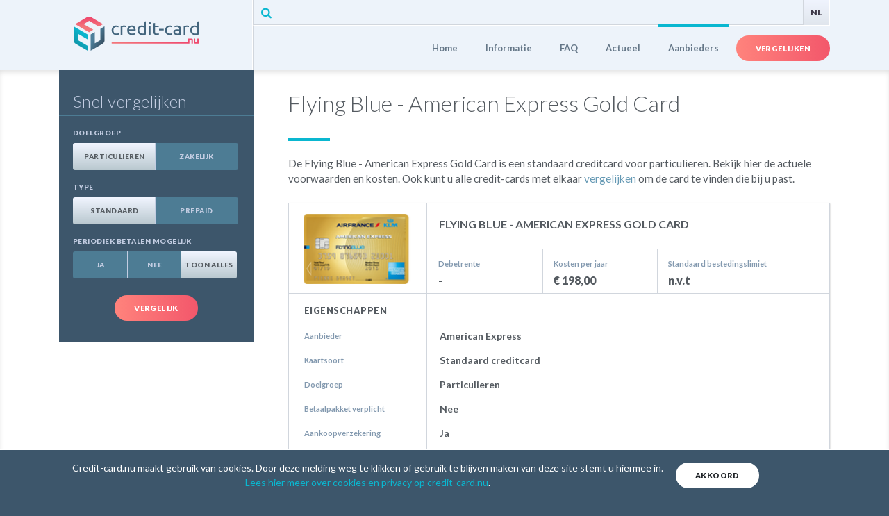

--- FILE ---
content_type: text/html; charset=utf-8
request_url: https://www.credit-card.nu/nl/nl/vergelijken/creditcards/21/flying-blue---american-express-gold-card/
body_size: 5808
content:
<!doctype html>
<html lang="nl-NL" data-js-chunk="ProductDetails">
<head itemscope itemtype="http://schema.org/WebSite">
    <meta charset="utf-8">
    <meta name="viewport" content="width=device-width, initial-scale=1, shrink-to-fit=no">

    

<title>Flying Blue - American Express Gold Card</title>
<meta name="description" content="De Flying Blue - American Express Gold Card is een standaard creditcard voor particulieren. Bekijk hier de actuele voorwaarden en kosten.">

    <meta name="robots" content="index,follow">


<meta property="og:title" content="Flying Blue - American Express Gold Card">
<meta property="og:site_name" content="credit-card.nu">
<meta property="og:url" content="https://www.credit-card.nu/nl/nl/vergelijken/creditcards/21/flying-blue---american-express-gold-card/">
<meta property="og:type" content="website">
<meta property="og:description" content="De Flying Blue - American Express Gold Card is een standaard creditcard voor particulieren. Bekijk hier de actuele voorwaarden en kosten.">
<meta property="og:image">

<link rel="canonical" href="https://www.credit-card.nu/nl/nl/vergelijken/creditcards/21/flying-blue---american-express-gold-card/">

    
    <link rel="preconnect" href="https://cdn-static.sparen.com">
    <link rel="preconnect" href="https://cdn-media.sparen.com">

    
    <link rel="shortcut icon" href="/assets/dist/images/favicon/favicon.ico"><link rel="icon" type="image/png" sizes="16x16" href="/assets/dist/images/favicon/favicon-16x16.png"><link rel="icon" type="image/png" sizes="32x32" href="/assets/dist/images/favicon/favicon-32x32.png"><link rel="icon" type="image/png" sizes="48x48" href="/assets/dist/images/favicon/favicon-48x48.png"><link rel="manifest" href="/assets/dist/images/favicon/manifest.json"><meta name="mobile-web-app-capable" content="yes"><meta name="theme-color" content="#3d566b"><meta name="application-name" content="credit-card.nu"><link rel="apple-touch-icon" sizes="57x57" href="/assets/dist/images/favicon/apple-touch-icon-57x57.png"><link rel="apple-touch-icon" sizes="60x60" href="/assets/dist/images/favicon/apple-touch-icon-60x60.png"><link rel="apple-touch-icon" sizes="72x72" href="/assets/dist/images/favicon/apple-touch-icon-72x72.png"><link rel="apple-touch-icon" sizes="76x76" href="/assets/dist/images/favicon/apple-touch-icon-76x76.png"><link rel="apple-touch-icon" sizes="114x114" href="/assets/dist/images/favicon/apple-touch-icon-114x114.png"><link rel="apple-touch-icon" sizes="120x120" href="/assets/dist/images/favicon/apple-touch-icon-120x120.png"><link rel="apple-touch-icon" sizes="144x144" href="/assets/dist/images/favicon/apple-touch-icon-144x144.png"><link rel="apple-touch-icon" sizes="152x152" href="/assets/dist/images/favicon/apple-touch-icon-152x152.png"><link rel="apple-touch-icon" sizes="167x167" href="/assets/dist/images/favicon/apple-touch-icon-167x167.png"><link rel="apple-touch-icon" sizes="180x180" href="/assets/dist/images/favicon/apple-touch-icon-180x180.png"><link rel="apple-touch-icon" sizes="1024x1024" href="/assets/dist/images/favicon/apple-touch-icon-1024x1024.png"><meta name="apple-mobile-web-app-capable" content="yes"><meta name="apple-mobile-web-app-status-bar-style" content="black-translucent"><meta name="apple-mobile-web-app-title" content="credit-card.nu"><link rel="apple-touch-startup-image" media="(device-width: 320px) and (device-height: 568px) and (-webkit-device-pixel-ratio: 2) and (orientation: portrait)" href="/assets/dist/images/favicon/apple-touch-startup-image-640x1136.png"><link rel="apple-touch-startup-image" media="(device-width: 375px) and (device-height: 667px) and (-webkit-device-pixel-ratio: 2) and (orientation: portrait)" href="/assets/dist/images/favicon/apple-touch-startup-image-750x1334.png"><link rel="apple-touch-startup-image" media="(device-width: 414px) and (device-height: 896px) and (-webkit-device-pixel-ratio: 2) and (orientation: portrait)" href="/assets/dist/images/favicon/apple-touch-startup-image-828x1792.png"><link rel="apple-touch-startup-image" media="(device-width: 375px) and (device-height: 812px) and (-webkit-device-pixel-ratio: 3) and (orientation: portrait)" href="/assets/dist/images/favicon/apple-touch-startup-image-1125x2436.png"><link rel="apple-touch-startup-image" media="(device-width: 414px) and (device-height: 736px) and (-webkit-device-pixel-ratio: 3) and (orientation: portrait)" href="/assets/dist/images/favicon/apple-touch-startup-image-1242x2208.png"><link rel="apple-touch-startup-image" media="(device-width: 414px) and (device-height: 896px) and (-webkit-device-pixel-ratio: 3) and (orientation: portrait)" href="/assets/dist/images/favicon/apple-touch-startup-image-1242x2688.png"><link rel="apple-touch-startup-image" media="(device-width: 768px) and (device-height: 1024px) and (-webkit-device-pixel-ratio: 2) and (orientation: portrait)" href="/assets/dist/images/favicon/apple-touch-startup-image-1536x2048.png"><link rel="apple-touch-startup-image" media="(device-width: 834px) and (device-height: 1112px) and (-webkit-device-pixel-ratio: 2) and (orientation: portrait)" href="/assets/dist/images/favicon/apple-touch-startup-image-1668x2224.png"><link rel="apple-touch-startup-image" media="(device-width: 834px) and (device-height: 1194px) and (-webkit-device-pixel-ratio: 2) and (orientation: portrait)" href="/assets/dist/images/favicon/apple-touch-startup-image-1668x2388.png"><link rel="apple-touch-startup-image" media="(device-width: 1024px) and (device-height: 1366px) and (-webkit-device-pixel-ratio: 2) and (orientation: portrait)" href="/assets/dist/images/favicon/apple-touch-startup-image-2048x2732.png"><link rel="apple-touch-startup-image" media="(device-width: 810px) and (device-height: 1080px) and (-webkit-device-pixel-ratio: 2) and (orientation: portrait)" href="/assets/dist/images/favicon/apple-touch-startup-image-1620x2160.png"><link rel="apple-touch-startup-image" media="(device-width: 320px) and (device-height: 568px) and (-webkit-device-pixel-ratio: 2) and (orientation: landscape)" href="/assets/dist/images/favicon/apple-touch-startup-image-1136x640.png"><link rel="apple-touch-startup-image" media="(device-width: 375px) and (device-height: 667px) and (-webkit-device-pixel-ratio: 2) and (orientation: landscape)" href="/assets/dist/images/favicon/apple-touch-startup-image-1334x750.png"><link rel="apple-touch-startup-image" media="(device-width: 414px) and (device-height: 896px) and (-webkit-device-pixel-ratio: 2) and (orientation: landscape)" href="/assets/dist/images/favicon/apple-touch-startup-image-1792x828.png"><link rel="apple-touch-startup-image" media="(device-width: 375px) and (device-height: 812px) and (-webkit-device-pixel-ratio: 3) and (orientation: landscape)" href="/assets/dist/images/favicon/apple-touch-startup-image-2436x1125.png"><link rel="apple-touch-startup-image" media="(device-width: 414px) and (device-height: 736px) and (-webkit-device-pixel-ratio: 3) and (orientation: landscape)" href="/assets/dist/images/favicon/apple-touch-startup-image-2208x1242.png"><link rel="apple-touch-startup-image" media="(device-width: 414px) and (device-height: 896px) and (-webkit-device-pixel-ratio: 3) and (orientation: landscape)" href="/assets/dist/images/favicon/apple-touch-startup-image-2688x1242.png"><link rel="apple-touch-startup-image" media="(device-width: 768px) and (device-height: 1024px) and (-webkit-device-pixel-ratio: 2) and (orientation: landscape)" href="/assets/dist/images/favicon/apple-touch-startup-image-2048x1536.png"><link rel="apple-touch-startup-image" media="(device-width: 834px) and (device-height: 1112px) and (-webkit-device-pixel-ratio: 2) and (orientation: landscape)" href="/assets/dist/images/favicon/apple-touch-startup-image-2224x1668.png"><link rel="apple-touch-startup-image" media="(device-width: 834px) and (device-height: 1194px) and (-webkit-device-pixel-ratio: 2) and (orientation: landscape)" href="/assets/dist/images/favicon/apple-touch-startup-image-2388x1668.png"><link rel="apple-touch-startup-image" media="(device-width: 1024px) and (device-height: 1366px) and (-webkit-device-pixel-ratio: 2) and (orientation: landscape)" href="/assets/dist/images/favicon/apple-touch-startup-image-2732x2048.png"><link rel="apple-touch-startup-image" media="(device-width: 810px) and (device-height: 1080px) and (-webkit-device-pixel-ratio: 2) and (orientation: landscape)" href="/assets/dist/images/favicon/apple-touch-startup-image-2160x1620.png"><link rel="icon" type="image/png" sizes="228x228" href="/assets/dist/images/favicon/coast-228x228.png"><meta name="msapplication-TileColor" content="#3d566b"><meta name="msapplication-TileImage" content="/assets/dist/images/favicon/mstile-144x144.png"><meta name="msapplication-config" content="/assets/dist/images/favicon/browserconfig.xml"><link rel="yandex-tableau-widget" href="/assets/dist/images/favicon/yandex-browser-manifest.json"><link href="/assets/dist/css/vendors.css?384b8647936ae375ff61" rel="stylesheet"><link href="/assets/dist/css/main.css?384b8647936ae375ff61" rel="stylesheet">

    
    <script>(function(w,d,s,l,i){w[l]=w[l]||[];w[l].push({'gtm.start':
    new Date().getTime(),event:'gtm.js'});var f=d.getElementsByTagName(s)[0],
    j=d.createElement(s),dl=l!='dataLayer'?'&l='+l:'';j.async=true;j.src=
    'https://www.googletagmanager.com/gtm.js?id='+i+dl;f.parentNode.insertBefore(j,f);
})(window, document, 'script', 'dataLayer','GTM-5T5JRJ5');</script>

      
</head>
<body>
    



<header class="Header">
    <div class="container">
        <div class="Header-body">
            <a href="/nl/nl/" id="logo">credit-card.nu</a>
            <nav>
                

<ul class="menu d-none d-md-block">
    <li><a href="/nl/nl/vergelijken/" title="Vergelijken" class="btn btn-cta">Vergelijken</a></li>

    <li><a href="/nl/nl/vergelijken/creditcards/" class="menu-item active">Aanbieders</a></li>
        <li>
            <a href="/nl/nl/actueel/" title="Actueel" class="menu-item ">Actueel</a>
        </li>
        <li>
            <a href="/nl/nl/faq/" title="FAQ" class="menu-item ">FAQ</a>
        </li>
        <li>
            <a href="/nl/nl/informatie/" title="Informatie" class="menu-item ">Informatie</a>
        </li>
    
    <li><a href="/nl/nl/" title="" class="menu-item ">Home</a></li>
</ul>
                
<div class="dropdown menu-dropdown d-md-none">
    <button class="dropdown-toggle" type="button" id="dropdownMenu1" data-toggle="dropdown" aria-haspopup="true" aria-expanded="false">
        Menu
        <i class="icon">&#xE8CA;</i>
    </button>
    <div class="dropdown-menu dropdown-menu-right" aria-labelledby="dropdownMenu1">
        <a href="/nl/nl/" title="" class="dropdown-item">Home</a>
            <a href="/nl/nl/informatie/" title="Informatie" class="dropdown-item">Informatie</a>
            <a href="/nl/nl/faq/" title="FAQ" class="dropdown-item">FAQ</a>
            <a href="/nl/nl/actueel/" title="Actueel" class="dropdown-item">Actueel</a>
        <a href="/nl/nl/vergelijken/creditcards/" class="dropdown-item">Aanbieders</a>
        <div class="text-center mt-3">
            <a href="/nl/nl/vergelijken/" title="Vergelijken" class="btn btn-cta">Vergelijken</a>
        </div>
    </div>
</div>
            </nav>
            <div id="search-language">
                <form method="GET" action="/nl/nl/zoeken/" id='cse-search-box'>
                    
                    <input name='cx' type='hidden' value='017132535535944152995:7g-gnprexri' />
                    <input name="q" type="search" id="search-field" />
                    <input name='ie' type='hidden' value='ISO-8859-1' />
                    <button type="submit" class="search-btn icon" id="header-search-btn" name="sa" value="Search" title="Zoek op Credit-Card.nu">&#xE801;</button>
                    <div id="header-search-trigger"></div>
                    <input type="hidden" name="cof" value="FORID:10" />

                </form>
                <a href="#" class="lang-select ui active">NL</a>

            </div>
        </div>
    </div>
</header>
<div id="content-container">
    

<div class="container">
    <div class="d-flex flex-column flex-lg-row">
        <section id="main" class="order-lg-2">
            

<h1 class="PageHeader">Flying Blue - American Express Gold Card</h1>
<div id="product-page">
    <p>
        De Flying Blue - American Express Gold Card is een standaard creditcard voor particulieren. Bekijk hier de actuele voorwaarden en kosten. Ook kunt u alle credit-cards met elkaar <a href="/nl/nl/vergelijken/">vergelijken</a> om de card te vinden die bij u past.
    </p>
    <div class="product-hilights clearfix">
        <div class="product-pic">
            <img data-src="https://cdn-static.sparen.com/static/images/creditcards/21.png" alt="Flying Blue - American Express Gold Card"/>
        </div>
        <div class="product-name">
            <h2>
                Flying Blue - American Express Gold Card
            </h2>


        </div>
        <div class="product-specs">
            <div>
                <h3>Debetrente</h3>
                <p>
                    -
                </p>
            </div>
            <div>
                <h3 class="d-none d-md-block">Kosten per jaar</h3>
                <h3 class="d-md-none">Kosten p/j</h3>
                <p>
                    € 198,00
                </p>
            </div>
            <div>
                <h3 class="d-none d-md-block">Standaard bestedingslimiet</h3>
                <h3 class="d-md-none">Bestedingslimiet</h3>
                <p>
                    n.v.t
                </p>
            </div>
        </div>

        <h4>Eigenschappen</h4>
        <dl class="clearfix">
            <dt>Aanbieder</dt>
            <dd>American Express</dd>
            <dt>Kaartsoort</dt>
            <dd>Standaard creditcard</dd>
            <dt>Doelgroep</dt>
            <dd>Particulieren</dd>
            <dt>Betaalpakket verplicht</dt>
            <dd>Nee</dd>
            <dt>Aankoopverzekering</dt>
            <dd>Ja</dd>
                <dt>Duur aankoopverzekering</dt>
                <dd>180 <span class="suffix">dagen</span></dd>

            <dt>Korte omschrijving</dt>
            <dd>Spaarprogramma i.s.m. KLM AIR FRANCE</dd>
            <dt>Aanbiedingen</dt>
            <dd>Welkomstbonus van 5.000 award miles</dd>

        </dl>
        <h4>Kosten</h4>
        <dl class="clearfix">
            <dt>Kosten per jaar </dt>
            <dd>€ 198,00</dd>
            <dt>Kosten eerste jaar</dt>
            <dd>€ 198,00</dd>
            <dt>Bestedingslimiet</dt>
            <dd>n.v.t</dd>
            <dt>Debetrente</dt>
            <dd>-</dd>
            <dt>Gespreid betalen mogelijk</dt>
            <dd>Nee</dd>
            <dt>Sparen mogelijk</dt>
            <dd>Nee</dd>
        </dl>

    </div>
</div>
        </section>
        <section id="sidebar" class="order-lg-1">
            
<div class="ribbon ccc-ui default">
    <h6>Snel vergelijken</h6>
    <form method="GET" action="/nl/nl/vergelijken" data-bind="ComparerFilter">


<fieldset class="form-group button-style" role="group">
    <legend>Doelgroep</legend>
    <div>
        <div class="btn-group d-flex" role="group">
                    <div class="btn btn-radio col-6">
                        <input type="radio" id="f89a579d-cb24-4494-b7b7-0c60d7292dfa" checked name="Doelgroep" value="Particulieren" />
                        <label title="Particulieren" for="f89a579d-cb24-4494-b7b7-0c60d7292dfa">Particulieren</label>
                    </div>
                    <div class="btn btn-radio col-6">
                        <input type="radio" id="df5dcc42-9896-4499-9abf-c5fa39cce03b"  name="Doelgroep" value="Zakelijk" />
                        <label title="Zakelijk" for="df5dcc42-9896-4499-9abf-c5fa39cce03b">Zakelijk</label>
                    </div>
        </div>
    </div>
</fieldset>
<fieldset class="form-group button-style" role="group">
    <legend>Type</legend>
    <div>
        <div class="btn-group d-flex" role="group">
                    <div class="btn btn-radio col-6">
                        <input type="radio" id="685550bd-0aea-4137-a6ed-26f40b605df8" checked name="Type" value="0" />
                        <label title="Standaard" for="685550bd-0aea-4137-a6ed-26f40b605df8">Standaard</label>
                    </div>
                    <div class="btn btn-radio col-6">
                        <input type="radio" id="92f89e1a-352e-4be1-8517-a2864d686634"  name="Type" value="1" />
                        <label title="Prepaid" for="92f89e1a-352e-4be1-8517-a2864d686634">Prepaid</label>
                    </div>
        </div>
    </div>
</fieldset><fieldset class="form-group button-style" role="group">
    <legend>Periodiek betalen mogelijk</legend>
    <div>
        <div class="btn-group d-flex" role="group">

            <div class="btn btn-radio col-4">

                <input type="radio" id="2a53ddc7-4229-433f-ae4a-89e82be82c8c" name="GespreidBetalenMogelijk"  value="True" />
                <label title="Ja" for="2a53ddc7-4229-433f-ae4a-89e82be82c8c">Ja</label>
            </div>

            <div class="btn btn-radio col-4">

                <input type="radio" id="560373db-2d41-4f6f-98c5-0447402ddd50" name="GespreidBetalenMogelijk"  value="False" />
                <label title="Nee" for="560373db-2d41-4f6f-98c5-0447402ddd50">Nee</label>
            </div>

            <div class="btn btn-radio col-4">

                <input type="radio" id="0ccd79e4-dcdd-40fd-83bf-b9734beb804e" name="GespreidBetalenMogelijk" checked="checked" value="" />
                <label title="Toon alles" for="0ccd79e4-dcdd-40fd-83bf-b9734beb804e">Toon alles</label>
            </div>
      
        </div>
    </div>
</fieldset>        <button href="/nl/nl/vergelijken" title="Vergelijk" type="submit" role="button" class="btn bat btn-cta">Vergelijk</button>

    </form>
</div>
<div id="sidebar-bottom">

</div>
        </section>
    </div>
</div>


</div>

<footer>
    <hr class="Ornament" />
    <div class="container">
        <div class="row">
            <div id="footer-menus-holder" class="col-12 col-sm-8 pull-left">
                
<ul class="menu clearfix">

    <li><a href="/nl/nl/" title="nl">Home</a></li>
    
        <li>
            <a href="/nl/nl/informatie/" title="Informatie">Informatie</a>
        </li>
        <li>
            <a href="/nl/nl/faq/" title="FAQ">FAQ</a>
        </li>
        <li>
            <a href="/nl/nl/actueel/" title="Actueel">Actueel</a>
        </li>
    <li><a href="/" title="Aanbieders">Aanbieders</a></li>
    <li><a href="/nl/nl/vergelijken/" title="Vergelijken" class="compare">Vergelijken</a></li>
</ul>
                <ul class="menu smaller clearfix">
                    <li><a href="https://center.homefinance.nl/cookies-en-privacy-1/" target="_blank" rel="nofollow noreferrer">Cookies & Privacy</a></li>
                    <li><a href="/nl/nl/over-credit-cardnu/">Over Credit-card.nu</a></li>
               </ul>
            </div>
            <div id="footer-contact-holder" class="col-12 col-sm-4 pull-right">
                <div id="contact-links">
                    
                    <a href="mailto:info@sparen.com" class="email">info@sparen.com</a>
                </div>
                <div id="contact-icons">
                    
                    <a href="https://www.facebook.com/creditcardnu/" title="" target="_blank" class="facebook" rel="noreferrer">facebook</a>
                </div>
            </div>
        </div>
        <hr />
        <span>&copy; 2026, credit-card.nu | Alle rechten voorbehouden</span>
        <div id="disclaimer">
            <h6>Disclaimer</h6>
            <p>
                Deze site is gemaakt en wordt onderhouden door HomeFinance. Wij gebruiken alleen&#160;bronnen die wij betrouwbaar vinden. De inhoud van de site hebben we zo zorgvuldig mogelijk samengesteld. Mochten er toch onjuistheden op staan, dan zijn wij hiervoor niet aansprakelijk. Wel horen we dat natuurlijk graag van u, zodat we de site verder kunnen verbeteren.&#160;U kunt geen rechten ontlenen aan de inhoud van deze website.
                <a href="/nl/nl/over-credit-cardnu/" title="Over ons en onze werkwijze">Meer over ons en onze werkwijze</a>.
            </p>
        </div>
    </div>
</footer>


<div id="CookieBar" class="CookieBar" data-bind="CookieBar">
    <div class="container">
        <div class="d-flex flex-column flex-md-row align-items-center">
            <p class="text-center">Credit-card.nu maakt gebruik van cookies. Door deze melding weg te klikken of gebruik te blijven maken van deze site stemt u hiermee in. <a href="https://center.homefinance.nl/cookies-en-privacy-1/" target="_blank" rel="noreferrer nofollow">Lees hier meer over cookies en privacy op credit-card.nu</a>.</p>
            <div class="text-center">
                <button class="btn btn-white" type="button" data-dismiss="#CookieBar" aria-label="Close">Akkoord</button>
            </div>
        </div>
    </div>
</div>



    
    <script src="/assets/dist/js/runtime.js?b8ce82a2fa3c202ddd8e"></script><script src="/assets/dist/js/fb87c44b079d6280bd32.js"></script>
      
</body>
</html>

--- FILE ---
content_type: text/css
request_url: https://www.credit-card.nu/assets/dist/css/main.css?384b8647936ae375ff61
body_size: 15617
content:
.Header{background:#edf3fa;overflow:hidden}.Header .Header-body{height:101px;display:flex;flex-wrap:wrap-reverse;flex-direction:column-reverse;position:relative}.Header #logo{background:transparent url(/assets/dist/images/credit-card.nu-logo.svg) 22px 46% no-repeat;background-size:180px;border-right:1px solid #fff;display:block;text-indent:-61169px;width:280px;z-index:2;flex-grow:1;flex-shrink:1;align-self:stretch;order:3}.Header #search-language{border:1px solid #d1d6dd;border-top:none;border-right:none;display:block;height:36px;line-height:36px;width:calc(100% - 279px);flex-shrink:1}.Header #search-language #search-field,.Header #search-language #search-field:active,.Header #search-language #search-field:focus{background-color:#fff!important;border:none!important;color:#3d566b;font-size:14px;height:24px;left:309px;line-height:24px;opacity:0;outline:none;position:absolute;text-indent:7px;top:6px;vertical-align:middle;width:0;z-index:1}.Header #search-language .search-btn{background:none;border:none;color:#0ab7d0;font-size:16px;height:36px;line-height:34px;position:absolute;text-align:center;vertical-align:middle;width:36px;z-index:2}.Header #search-language .search-btn:hover{color:#3d566b}.Header #search-language .search-btn:active,.Header #search-language .search-btn:focus{text-decoration:none}.Header #search-language #header-search-trigger{cursor:pointer;height:35px;position:absolute;width:100%;z-index:3}.Header #search-language .lang-select{background:#e0e6ed;background:linear-gradient(180deg,#f0f4fe 0,#e0e6ed);border-left:1px solid #d1d6dd;border-right:1px solid #fff;color:#94929d;display:block;float:right;font-weight:900;height:36px;line-height:36px;text-align:center;text-decoration:none;width:39px}.Header #search-language .lang-select.active{border-right:1px solid #fff;color:#3e3948}.Header #search-language .lang-select:hover{background:#3d566b;background:linear-gradient(270deg,#3d566b 0,#4d7c94);color:#fff;text-decoration:none}.Header nav{display:block;border-left:1px solid #d1d6dd;border-top:1px solid #fff;min-height:64px;width:calc(100% - 279px);flex-shrink:1}.Header nav ul.menu{min-height:64px;list-style-type:none;margin:0;padding:0}.Header nav ul.menu li{float:right;height:64px;line-height:64px;margin-bottom:0;margin-top:-2px;padding:0 0 0 10px;display:inline-block;vertical-align:middle}.Header nav ul.menu li:before{content:"";display:none}.Header nav ul.menu li:first-child{padding-right:0}.Header nav ul.menu li a.menu-item{border-top:4px solid transparent;color:#657788;font-size:13px;font-weight:700;height:64px;line-height:60px;padding:0 15px;display:inline-block;text-decoration:none}.Header nav ul.menu li a.menu-item.active,.Header nav ul.menu li a.menu-item:hover{border-top-color:#0ab7d0;transition:border-color .35s ease}@media screen and (max-width:1199px){.Header nav ul.menu{min-height:64px;list-style-type:none;margin:0;padding:0}.Header nav ul.menu li{padding-left:10px}.Header nav ul.menu li a.menu-item{padding:0 10px}.Header nav ul.menu li a.btn-cta{font-size:10px}}@media screen and (max-width:991px){.Header nav ul.menu{min-height:64px;list-style-type:none;margin:0;padding:0}.Header nav ul.menu li{padding-left:5px}.Header nav ul.menu li a.menu-item{font-size:11px;padding:0 5px}.Header nav ul.menu li a.btn-cta{font-size:10px}}@media screen and (max-width:767px){.Header{overflow:unset}.Header .Header-body{flex-wrap:wrap;flex-direction:row}.Header #logo{background-position:0 50%;background-size:146px;border-right:none;width:180px;order:2;border-top:1px solid #fff}.Header #search-language{position:relative;width:100%;order:1}.Header #search-language input#search-field{left:16px!important}.Header #search-language button#header-search-btn{left:5px}.Header nav{border-left:none;position:relative;width:calc(100% - 180px);order:3}}.CookieBar{position:fixed;bottom:0;width:100%;background-color:#3d566b;z-index:1100;border-top:1px solid #fff;transform:translateY(100%);transition:transform .2s linear;display:none}.CookieBar.show{transform:translateY(0);display:block}.CookieBar .container{position:relative}.CookieBar .container p{color:#fff;font-size:14px;margin:0;padding:15px;width:80%}.CookieBar .container p a{color:#0ab7d0}@media screen and (max-width:767px){.CookieBar .container p{width:100%}}.Ornament{left:0;position:absolute;right:0;top:0;background:#ff847c;background:linear-gradient(90deg,#ff847c 0,#4d7c94);height:6px}.PageHeader{border-bottom:1px solid #d1d6dd;margin:0 0 25px;padding-bottom:30px;position:relative}.PageHeader:before{background:#0ab7d0;bottom:-5px;content:"";display:inline-block;height:4px;left:0;position:absolute;width:60px}@font-face{font-family:icon;src:url(/assets/dist/fonts/iconen.eot);src:local("☺︎"),url(/assets/dist/fonts/iconen.eot?#iefix&v=4.3.0) format("embedded-opentype"),url(/assets/dist/fonts/iconen.woff) format("woff"),url(/assets/dist/fonts/iconen.ttf) format("truetype"),url(/assets/dist/fonts/iconen.svg#mockup_iconen) format("svg")}body,html{height:100%}:focus{outline:none;text-decoration:none}ol{counter-reset:li;margin:0 0 25px}ol,ol li{padding:0}ol li{list-style:none;margin-bottom:6px;position:relative}ol li:last-of-type{margin-bottom:0}ol li:before{content:counter(li);counter-increment:li;margin-right:10px;font-size:13px;font-weight:900}ul{list-style-type:none;margin:0 0 25px;padding:0}ul li{margin-bottom:6px;padding:0 0 0 15px;position:relative}ul li:last-of-type{margin-bottom:0}ul li:before{color:#3d566b;content:"";display:inline-block;font-family:icon;font-size:5px;left:0;height:5px;position:absolute;top:.5rem;width:5px}ul ul{margin-top:10px}ul ul li:before{color:#9bafbf}hr{background:#4d7c94;border-top:none;height:1px;margin:0}#content-container{background-color:#fff;box-shadow:inset 0 4px 8px -2px rgba(0,0,0,.14)}#content-container #sidebar{width:330px;padding-right:50px;flex-shrink:0;flex-grow:0}#content-container #sidebar>div{padding:20px}#content-container #sidebar .ccc-ui{color:#c3cde2}#content-container #main{padding-top:28px;padding-bottom:18px;flex-grow:1;flex-shrink:1}@media (-ms-high-contrast:active),(-ms-high-contrast:none){#content-container #main{overflow:hidden}}@media screen and (max-width:991px){#content-container #main{width:100%}#content-container #sidebar{padding-right:0;width:100%}}#sidebar h6{border-bottom:1px solid #d1d6dd;color:#555b61;font-size:24px;font-weight:300;line-height:10px;letter-spacing:.03rem;margin:20px -20px 0;padding:0 20px 15px;text-align:left;text-transform:none}#sidebar .ccc-ui h6{border-bottom:1px solid #4d7c94;color:#c3cde2;margin:20px -20px;padding:0 20px 15px}#sidebar .ccc-ui .btn.btn-cta{margin:15px 0 10px}#sidebar #sidebar-bottom{display:none}.icon{font-family:icon;font-style:normal}.icon,.icon:hover{text-decoration:none}.ui{font-size:12px;text-transform:uppercase;vertical-align:middle}.fancy-bullet,.fancy-bullet>div,.fancy-bullet>div>div{border-radius:50%;display:inline-block;text-align:center;vertical-align:middle}.fancy-bullet{background-color:#fff;height:66px;line-height:64px;position:relative;width:66px}.fancy-bullet div.inner{border:1px solid #6599b4;height:51px;line-height:47px;margin-left:2px;width:51px}.fancy-bullet div.inner div{background:#f3576b;background:linear-gradient(270deg,#f3576b 0,#ff837c);color:#fff;font-weight:700;height:30px;left:19px;line-height:30px;position:absolute;top:19px;width:30px}.fancy-bullet div.mask{border-radius:0;border:none;height:27px;overflow:hidden;position:absolute;right:5px;top:6px;width:27px}.fancy-bullet div.mask div{background:none;border:3px solid #6599b4;height:53px;margin:-11px 0 0 -27px;width:53px}.fancy-bullet.t2 div.mask{height:56px}.fancy-bullet.t3{height:68px;line-height:66px;margin-left:-7px;margin-right:21px;width:68px}.fancy-bullet.t3 div.inner{border-width:3px;height:52px;line-height:47px;margin-left:2px;width:52px}.fancy-bullet.t3 div.inner div{left:20px;top:20px}.fancy-bullet.t3 div.mask{background-color:#fff;height:26px;border:none;left:7px;right:auto;top:7px;width:27px}.fancy-bullet.t3 div.mask div{border-width:1px;height:54px;margin:-11px 0 0 3px;width:53px}.fancy-bullet.t4{height:68px;line-height:66px;margin-left:-7px;margin-right:21px;width:68px}.fancy-bullet.t4 div.inner{border-width:3px;height:52px;line-height:47px;margin-left:2px;width:52px}.fancy-bullet.t4 div.inner div{left:20px;top:20px}.fancy-bullet.t4 div.mask{display:none}.index ul{margin-top:20px}.index ul li{padding-left:0}.index ul li:before{display:none}.index ul li>ul{margin-top:5px;margin-left:20px;margin-bottom:20px}.index ul a{font-size:16px;text-transform:none}.index ul a:before{color:#4d7c94;font-size:14px;margin-right:11px}.caretted:before,.index ul a:before{content:"";display:inline-block;font-family:icon}.caretted:before{color:#c3cde2;font-size:12px;left:-20px;height:14px;position:absolute;top:1px;width:14px}.index.overview ul{margin-top:20px}.index.overview ul li{padding-left:0}.index.overview ul li:before{display:none}.index.overview ul a{font-size:16px;font-weight:500;letter-spacing:.03rem;line-height:19px}#faq-answer{padding-left:20px;padding-right:20px}#faq-answer h2{font-size:16px;font-weight:900;line-height:19px;margin:0 0 8px;padding:0;text-transform:uppercase}#faq-answer h3{color:#555b61;text-transform:uppercase}#faq-answer h3,#faq-answer h4{font-size:15px;font-weight:400}#faq-answer h4{color:#506577;line-height:15px;margin:0 0 8px;text-transform:none}.pros-cons ul{float:left;list-style-type:none;width:50%}.pros-cons ul li{padding:0 0 0 30px}.pros-cons ul li:before{color:#c0cdde;content:"";font-size:16px;top:1px}.pros-cons ul li:first-of-type{padding-left:0}.pros-cons ul li:first-of-type:before{display:none}.pros-cons ul li h3{font-size:15px;margin:0 0 10px;text-transform:uppercase}.pros-cons ul:last-of-type li:before{content:""}@media screen and (max-width:575px){.pros-cons ul{width:100%}}.box{margin-bottom:25px;padding:27px 60px 27px 80px;position:relative}.box p{font-size:15px;line-height:22px;margin:0;overflow:visible;padding:3px 0}.box p:first-of-type:before{position:absolute;font-family:icon;font-size:40px;left:22px;margin-top:-11px;text-align:center;top:50%;vertical-align:middle;width:40px}.box p.addition{display:block;font-size:14px;text-align:left}.box:before{box-shadow:-3px 3px 3px rgba(0,0,0,.02);background-color:transparent;border-color:#fff #fff transparent transparent}.box:after,.box:before{content:" ";position:absolute;border-style:solid;border-width:15px;top:0;right:0}.box:after{border-color:transparent transparent #fff #fff;opacity:.4}.box.faq-question,.box.info,.box.quote{background-color:#fff;border:1px solid #d1d6dd}.box.faq-question p:first-of-type:before,.box.info p:first-of-type:before,.box.quote p:first-of-type:before{color:#d1d6dd;content:""}.box.faq-question p.addition,.box.info p.addition,.box.quote p.addition{color:#d1d6dd}.box.faq-question:before,.box.info:before,.box.quote:before{box-shadow:-2px 1px 3px rgba(0,0,0,.12);content:" ";position:absolute;background-color:transparent;border-color:#fff #fff #e3e6ea #e3e6ea;border-style:solid;border-width:15px 15px 14px 14px;top:-1px;right:-1px}.box.faq-question:after,.box.info:after,.box.quote:after{content:" ";position:absolute;border-color:transparent transparent #fff #fff;border-style:solid;border-width:14px;opacity:1;top:0;right:1px}.box.info p:first-of-type:before{content:""}.box.faq-question{padding:30px 30px 30px 20px}.box.faq-question h2{font-size:16px;font-weight:900;line-height:19px;margin:0 0 8px;padding:0;text-transform:uppercase}.box.faq-question p:first-of-type:before{display:none}.box.quote p:first-of-type:before{content:"";font-size:32px;left:22px;top:48px}.box.quote p.addition{text-align:right}.box.link,.box.question,.box.warning{background:#8399af}.box.link p,.box.question p,.box.warning p{color:#fff}.box.link p a,.box.question p a,.box.warning p a{color:#dde8ff;text-shadow:0 0 1px rgba(237,243,250,.02)}.box.link p.addition,.box.question p.addition,.box.warning p.addition{color:#e5e7e9}.box.question p:first-of-type:before{color:#fff;content:""}.box.question p.addition{font-size:15px}.box.warning p:first-of-type:before{color:#fff;content:"";margin-top:-14px}@media screen and (max-width:991px){.box{padding:27px 90px}.box p:first-of-type:before{left:26px}.box p.addition{font-size:14px}}@media screen and (max-width:575px){.box{padding:27px 40px 27px 50px}.box p:first-of-type:before{font-size:20px;left:6px}.box p.addition{font-size:14px}.box.faq-question p:first-of-type:before,.box.info p:first-of-type:before,.box.warning p:first-of-type:before{font-size:23px;top:44px}.box.quote p:first-of-type:before{font-size:23px;left:7px;top:43px}}.article-body.faq{padding-top:15px}#product-panels-container{padding-top:20px}#product-panels-container .panel{border:1px solid #d1d6dd;border-radius:0;box-shadow:1px 1px 2px rgba(0,0,0,.13);margin-bottom:5px;margin-top:25px;position:relative}#product-panels-container .panel:first-of-type{margin-top:0}#product-panels-container .panel>.panel-heading{background-color:#fff;border-bottom:1px solid #d1d6dd;padding:15px}#product-panels-container .panel>.panel-heading h2{cursor:pointer;font-size:13px;font-weight:700;letter-spacing:.03rem;margin:0;position:relative}#product-panels-container .panel>.panel-heading h2 a{display:block}#product-panels-container .panel>.panel-heading h2:hover a,#product-panels-container .panel>.panel-heading h2:hover a:after{color:#23527c}#product-panels-container .panel>.panel-collapse{background:#edf3fa}#product-panels-container .panel>.panel-collapse>.panel-body.index{overflow:hidden}#product-panels-container .panel>.panel-collapse>.panel-body.index ul a{font-size:15px}#product-panels-container .to-top{display:block;font-size:10px;text-indent:15px;text-transform:uppercase}#product-panels-container #network-index{column-count:3;-moz-column-count:3;-webkit-column-count:3;grid-column-gap:35px;column-gap:35px;-moz-column-gap:35px;-webkit-column-gap:35px}#product-panels-container #network-index li{display:block;overflow:hidden;padding-left:0;text-overflow:ellipsis}#product-panels-container #network-index li:before{display:none}#product-panels-container #network-index li a{font-size:14px;white-space:nowrap}@media screen and (max-width:991px){#product-panels-container #network-index{column-count:2;-moz-column-count:2;-webkit-column-count:2}}@media screen and (max-width:767px){#product-panels-container #network-index{column-count:3;-moz-column-count:3;-webkit-column-count:3;grid-column-gap:15px;column-gap:15px;-moz-column-gap:15px;-webkit-column-gap:15px}}@media screen and (max-width:599px){#product-panels-container #network-index{column-count:2;-moz-column-count:2;-webkit-column-count:2;grid-column-gap:5px;column-gap:5px;-moz-column-gap:5px;-webkit-column-gap:5px}#product-panels-container #network-index li a{font-size:13px}}#product-page .product-hilights{margin-bottom:35px}#product-page .product-hilights .product-pic{border-bottom:1px solid #d1d6dd;padding:15px 0 0 21px;width:199px}#product-page .product-hilights .product-pic img{width:160px}#product-page .product-hilights .product-name{padding-left:200px;padding-right:0}#product-page .product-hilights .product-name h2{font-size:16px;min-height:65px;padding:0 7px 5px 15px}#product-page .product-hilights .product-specs{border-bottom:1px solid #d1d6dd;padding-left:200px}#product-page .product-hilights .product-specs div{padding-right:5px;width:28%}#product-page .product-hilights .product-specs div:last-of-type{width:39%}#product-page .product-hilights .product-specs div h3{color:#8399af;font-size:11px;font-weight:700;margin:0}#product-page .product-hilights .product-specs div p{font-size:16px;white-space:nowrap}#product-page .product-hilights h4{border-top:1px solid #d1d6dd;font-size:13px;font-weight:900;margin:0;overflow:hidden;padding:15px 0 0 22px;position:relative;text-transform:uppercase;width:100%}#product-page .product-hilights h4:after{border-left:1px solid #d1d6dd;content:"";height:50px;left:198px;position:absolute;top:0;width:1px}#product-page .product-hilights h4:first-of-type{border-top:none}#product-page .product-hilights dl{display:block;margin:0 15px 0 22px;position:relative}#product-page .product-hilights dl dd,#product-page .product-hilights dl dt{display:block;margin:0;line-height:35px;min-height:35px;padding:0}#product-page .product-hilights dl dd:first-of-type,#product-page .product-hilights dl dt:first-of-type{padding-top:10px}#product-page .product-hilights dl dd:last-of-type,#product-page .product-hilights dl dt:last-of-type{padding-bottom:25px}#product-page .product-hilights dl dt{color:#8399af;font-size:11px;font-weight:700;min-width:177px;position:absolute;width:177px}#product-page .product-hilights dl dd{font-size:14px;font-weight:700;min-width:100%;overflow:hidden;padding-left:195px;width:100%}#product-page .product-hilights dl dd:before{background:#d1d6dd;content:"";height:100%;left:176px;position:absolute;top:0;width:1px}@media screen and (max-width:991px){#product-page .product-hilights{height:auto}#product-page .product-hilights .product-pic{background:none;border-bottom:none;border-right:none;height:auto;padding:12px 0 15px 15px;width:auto}#product-page .product-hilights .product-pic img{width:60px}#product-page .product-hilights .product-name{border-left:none;display:block;height:auto;max-height:none;padding:0}#product-page .product-hilights .product-name h2{display:inline-block;min-height:64px;margin:0;padding:13px 10px 5px 110px}#product-page .product-hilights .product-specs{display:table;padding-left:0}#product-page .product-hilights .product-specs>div{display:table-cell;padding-right:10px;width:auto}#product-page .product-hilights .product-specs>div:first-of-type{width:191px}#product-page .product-hilights h4{padding-left:15px}#product-page .product-hilights h4:after{left:191px}#product-page .product-hilights dl{margin-left:15px}#product-page .product-hilights .foldout .show-details{display:block;float:none;margin:0 0 0 4px}}@media screen and (max-width:767px){#product-page .product-hilights .product-specs div{overflow:hidden;padding:10px 4px 0 8px}#product-page .product-hilights .product-specs div h3{font-size:12px;letter-spacing:.01rem;overflow:hidden;text-overflow:ellipsis;white-space:nowrap}#product-page .product-hilights .product-specs div p{font-size:14px;letter-spacing:.01rem}#product-page .product-hilights h4{font-size:13px;padding-left:10px}#product-page .product-hilights h4:after{display:none}#product-page .product-hilights dl{margin-left:10px}#product-page .product-hilights dl dt{font-size:13px;line-height:17px;min-height:17px;min-width:100%;overflow:hidden;padding-bottom:3px;padding-right:10px;padding-top:10px;position:static;white-space:normal;width:100%}#product-page .product-hilights dl dt:first-of-type{padding-top:20px}#product-page .product-hilights dl dt:last-of-type{padding-bottom:0}#product-page .product-hilights dl dd{border-bottom:1px solid #eee;font-size:15px;line-height:17px;min-height:17px;padding:3px 2% 10px 0}#product-page .product-hilights dl dd:before{display:none}}input:-webkit-autofill,select:-webkit-autofill,textarea:-webkit-autofill{background-color:#fff}.container#toplists-page{margin:0 auto;padding:0 15px}.container#toplists-page .toplist-container{float:left;margin-left:3%;margin-top:15px;padding:0;width:48.5%}.container#toplists-page .toplist-container:first-of-type{margin-left:0}@media screen and (max-width:767px){.container#toplists-page{margin:0 -15px;padding:0}.container#toplists-page .toplist-container{margin-left:0;padding:0;width:100%}.container#toplists-page .toplist-container:first-of-type{margin-left:0}.container#toplists-page .toplist-container:last-of-type{margin-top:45px}}.toplist-container h2{font-size:16px;font-weight:900;margin-bottom:12px}.toplist-container .toplist{margin-bottom:15px}.toplist-container .toplist li{border:1px solid #d1d6dd;margin-bottom:12px;padding-left:0;position:relative}.toplist-container .toplist li:before{display:none}.toplist-container .toplist li .row>div{display:inline-block;padding:0;vertical-align:top}.toplist-container .toplist li .row .bullet-container{background:#d1d6dd;height:100%;left:0;margin-top:0;position:absolute;text-align:center;top:0;width:8%}.toplist-container .toplist li .row .bullet-container .bullet{background-color:#fff;border-radius:50%;color:#4d7c94;font-family:Lato;font-size:13px;font-weight:900;height:25px;left:50%;line-height:25px;margin:-12px 0 0 -12px;padding-left:0;position:absolute;text-align:center;top:50%;vertical-align:middle;width:25px}.toplist-container .toplist li .row .image-container{margin-left:10.5%;width:17%}.toplist-container .toplist li .row .image-container img{margin-left:2px;width:84px}.toplist-container .toplist li .row .text-container{padding:0 5px;width:46.5%}.toplist-container .toplist li .row .text-container h3{color:#616161;font-size:13px;font-weight:900;margin-bottom:3px;text-transform:uppercase}.toplist-container .toplist li .row .text-container p{color:#616161;font-size:12px;line-height:16px;margin:0}.toplist-container .toplist li .row .cta-container{text-align:center;width:23%}.toplist-container .toplist li .row .cta-container a{display:block;font-size:12px;line-height:0;outline:none}.toplist-container .toplist li .row .cta-container a.btn{display:inline-block;font-size:10px;line-height:8px;margin:0 0 10px;padding:10px 14px}.toplist-container .toplist li .row .cta-container a.btn:hover{padding:8px 12px}.toplist-container .toplist li .row .cta-container.mobile{display:none}.toplist-container .toplist li .row .offer-container{min-height:38px}.toplist-container .toplist li .row .offer-container span{color:#0ab7d0;display:inline-block;font-size:13px;font-weight:700;padding:8px 0 8px 15.2%;position:relative;text-transform:uppercase;width:100%}.toplist-container .toplist li .row .offer-container span:before{color:#0ab7d0;content:"";display:inline-block;font-family:icon;font-size:18px;left:10.8%;height:18px;position:absolute;top:8px;width:18px}.toplist-container .toplist li .row .offer-container span:after{color:#fff;content:"";display:inline-block;font-family:icon;font-size:9px;left:10.8%;height:18px;position:absolute;text-align:center;top:8px;vertical-align:middle;width:18px}.toplist-container .toplist li .row:first-of-type{padding-top:13px}.toplist-container .toplist li .row:last-of-type>div{display:block}@media screen and (max-width:1199px){.toplist-container .toplist li .row>div{padding:0}.toplist-container .toplist li .row .bullet-container .bullet{font-size:13px;height:25px;line-height:25px;width:25px}.toplist-container .toplist li .row .image-container img{width:100%}.toplist-container .toplist li .row .text-container{padding-left:10px;width:42%}.toplist-container .toplist li .row .text-container h3{font-size:13px}.toplist-container .toplist li .row .cta-container{width:28%}.toplist-container .toplist li .row .cta-container a{margin-bottom:15px}.toplist-container .toplist li .row .cta-container .btn{font-size:9px}.toplist-container .toplist li .row .offer-container span{font-size:12px;line-height:17px;padding-left:16%}.toplist-container .toplist li .row .offer-container span:before{font-size:20px;height:20px;width:20px}.toplist-container .toplist li .row .offer-container span:after{font-size:10px;height:20px;width:20px}}@media screen and (max-width:991px){.toplist-container .toplist li .row>div{padding:0}.toplist-container .toplist li .row .bullet-container{width:10%}.toplist-container .toplist li .row .bullet-container .bullet{font-size:13px;height:25px;line-height:25px;width:25px}.toplist-container .toplist li .row .image-container{width:15%}.toplist-container .toplist li .row .image-container img{margin-left:7px;width:100%}.toplist-container .toplist li .row .text-container{padding-left:10px;width:70%}.toplist-container .toplist li .row .text-container h3{font-size:13px}.toplist-container .toplist li .row .cta-container{display:none;width:100%}.toplist-container .toplist li .row .cta-container a{margin-bottom:15px}.toplist-container .toplist li .row .cta-container .btn{font-size:9px}.toplist-container .toplist li .row .cta-container.mobile{display:inline-block}.toplist-container .toplist li .row .offer-container span{font-size:10px;line-height:17px;padding:15px 3% 10px 13%}.toplist-container .toplist li .row .offer-container span:before{display:none;font-size:22px;height:22px;left:13%;top:15px;width:22px}.toplist-container .toplist li .row .offer-container span:after{display:none;font-size:11px;height:22px;left:13%;top:15px;width:22px}}@media screen and (max-width:767px){.toplist-container .toplist li .row>div{padding:0}.toplist-container .toplist li .row .bullet-container{width:10%}.toplist-container .toplist li .row .bullet-container .bullet{font-size:13px;height:25px;line-height:25px;width:25px}.toplist-container .toplist li .row .image-container{width:20%}.toplist-container .toplist li .row .image-container img{width:80%}.toplist-container .toplist li .row .text-container{width:68%}.toplist-container .toplist li .row .text-container h3{font-size:13px}.toplist-container .toplist li .row .cta-container{display:none;width:100%}.toplist-container .toplist li .row .cta-container a{margin-bottom:15px}.toplist-container .toplist li .row .cta-container.mobile{display:block}.toplist-container .toplist li .row .offer-container span{font-size:13px;line-height:17px;padding:15px 3% 5px 10.5%}.toplist-container .toplist li .row .offer-container span:before{font-size:22px;height:22px;left:2.7777%;top:15px;width:22px}.toplist-container .toplist li .row .offer-container span:after{font-size:11px;height:22px;left:2.7777%;top:15px;width:22px}}@media screen and (max-width:575px){.toplist-container{margin-left:0;padding:0;width:100%}.toplist-container .toplist li .row>div{padding:0}.toplist-container .toplist li .row .bullet-container{width:12%}.toplist-container .toplist li .row .bullet-container .bullet{font-size:11px;height:20px;line-height:20px;width:20px}.toplist-container .toplist li .row .image-container{width:20%}.toplist-container .toplist li .row .image-container img{width:100%}.toplist-container .toplist li .row .text-container{width:68%}.toplist-container .toplist li .row .text-container h3{font-size:9px}.toplist-container .toplist li .row .cta-container{display:none;width:100%}.toplist-container .toplist li .row .cta-container a{margin-bottom:15px}.toplist-container .toplist li .row .cta-container.mobile{display:block}.toplist-container .toplist li .row .offer-container span{font-size:10px;line-height:15px;padding:15px 3% 5px 13%}.toplist-container .toplist li .row .offer-container span:before{font-size:18px;height:18px;left:2.7777%;top:15px;width:18px}.toplist-container .toplist li .row .offer-container span:after{font-size:9px;height:18px;left:2.7777%;top:15px;width:18px}}.container#large-links-container{margin-bottom:15px;padding-left:15px;padding-right:15px;padding-top:55px}.container#large-links-container .box-container{padding:0}.container#large-links-container .box-container a .box{padding:27px 45px 27px 35px}.container#large-links-container .box-container a .box.link{background-color:#4d7c94;transition:background-color .3s ease}.container#large-links-container .box-container a .box.link.col-sm-offset-05{margin-left:4.1666667%}.container#large-links-container .box-container a .box.link h2{color:#fff;font-size:14px;font-weight:700;line-height:18px}.container#large-links-container .box-container a .box.link p:first-of-type:before{display:none}.container#large-links-container .box-container a:hover{color:#fff}.container#large-links-container .box-container a:hover .box.link{background-color:#2b9ab2;border:none;transition:background-color 0 ease}.container#large-links-container .box-container a:hover .box.link h2,.container#large-links-container .box-container a:hover .box.link p{color:#fff}.container#large-links-container .box-container a:hover .box.link:before{box-shadow:-3px 3px 3px rgba(0,0,0,.02);content:" ";position:absolute;background-color:transparent;border-color:#fff #fff transparent transparent;border-style:solid;border-width:15px;top:0;right:0}.container#large-links-container .box-container a:hover .box.link:after{content:" ";position:absolute;border-color:transparent transparent #fff #fff;border-style:solid;border-width:15px;opacity:.4;top:0;right:0}@media screen and (max-width:767px){.container#large-links-container{padding-left:0;padding-right:0}.container#large-links-container .box-container a .box.link.col-sm-offset-05{margin-left:0}}#content-container .container.home-wrapper.bottom.toplist{padding-top:20px}@media screen and (max-width:767px){#content-container .container.home-wrapper.bottom.toplist{padding-left:0;padding-right:0}}.special-link{display:block;font-size:16px;text-transform:none}.special-link:before{color:#4d7c94;content:"";display:inline-block;font-family:icon;font-size:14px;margin-right:11px}footer{background:#3d566b;position:relative}footer .container{padding:30px 15px 0}footer .container>div a,footer .container>div a:hover,footer .container>div a:visited,footer .container>div h2,footer .container>div p{color:#c3cde2}footer .container>span{color:#4d7c94;display:inline-block;font-size:10px;padding:18px 0;text-align:center;width:100%}footer .container #footer-menus-holder{padding-right:0}footer .container #footer-menus-holder .menu{display:block;height:24px;margin:0 0 5px}footer .container #footer-menus-holder .menu li{line-height:13px;padding-left:0;padding-right:22px;position:relative;display:inline-block}footer .container #footer-menus-holder .menu li:before{color:#c3cde2;content:"";display:inline-block;font-family:icon;font-size:4px;left:-13px;height:4px;position:absolute;top:2px;width:4px}footer .container #footer-menus-holder .menu li:first-child:before{content:"";width:0}footer .container #footer-menus-holder .menu li a{font-size:12px;font-weight:700;text-transform:uppercase}footer .container #footer-menus-holder .menu.smaller a{font-weight:400;text-transform:capitalize}@media screen and (max-width:767px){footer .container #footer-menus-holder{padding-right:15px}footer .container #footer-menus-holder .menu{height:auto;text-align:center}footer .container #footer-menus-holder .menu:first-of-type li{line-height:15px;padding:0 5px 15px}footer .container #footer-menus-holder .menu:first-of-type li:before{display:none}footer .container #footer-menus-holder .menu:first-of-type li:last-child{display:block;float:none;line-height:41px;padding:5px 0 15px}footer .container #footer-menus-holder .menu:first-of-type a.compare{border-radius:500px;border:2px solid #c3cde2;padding:11px 21px}footer .container #footer-menus-holder .menu:first-of-type a.compare:hover{border-color:#fff;color:#fff;text-decoration:none}footer .container #footer-menus-holder .menu.smaller li{padding:0 5px}footer .container #footer-menus-holder .menu.smaller li:before{height:4px;left:-3px;top:2px;width:4px}}footer .container #footer-contact-holder{padding-left:0}footer .container #footer-contact-holder>div{height:24px}footer .container #footer-contact-holder a{float:right}footer .container #footer-contact-holder #contact-links a{font-size:13px;margin-left:45px;position:relative}footer .container #footer-contact-holder #contact-links a:before{color:#c3cde2;content:"";display:inline-block;font-family:icon;font-size:12px;left:-20px;height:14px;position:absolute;top:1px;width:14px}footer .container #footer-contact-holder #contact-links a.call:before{content:"";font-size:14px;left:-18px}footer .container #footer-contact-holder #contact-icons{display:inline-block;height:54px;line-height:54px;padding-top:10px;vertical-align:middle;width:100%}footer .container #footer-contact-holder #contact-icons a{background:#5879be;border-radius:50%;color:#fff;font-family:icon;height:28px;line-height:27px;margin-left:10px;text-align:center;transition:all .35s ease;vertical-align:middle;width:28px}footer .container #footer-contact-holder #contact-icons a.linkedin{background:#1a93cd}footer .container #footer-contact-holder #contact-icons a.twitter{background:#2caae1}footer .container #footer-contact-holder #contact-icons a.facebook{background:#5879be;border-radius:500px;font-family:Lato;font-size:13px;font-weight:700;padding:0 18px;width:auto}footer .container #footer-contact-holder #contact-icons a:hover{background-color:#fff;color:#3d566b;text-decoration:none}@media screen and (max-width:767px){footer .container #footer-contact-holder{padding-left:15px}footer .container #footer-contact-holder #contact-icons,footer .container #footer-contact-holder #contact-links{text-align:center}footer .container #footer-contact-holder #contact-icons a,footer .container #footer-contact-holder #contact-links a{display:inline-block;float:none;margin:0 3px}footer .container #footer-contact-holder #contact-links{height:auto;padding-top:10px}footer .container #footer-contact-holder #contact-links a{display:block;padding:4px 0}footer .container #footer-contact-holder #contact-links a:before{position:static;margin-right:5px}footer .container #footer-contact-holder #contact-icons{margin-bottom:20px;padding-top:0}}footer .container #disclaimer{background:#4d7c94;font-size:13px;line-height:18px;padding:30px 30px 45px;position:relative}footer .container #disclaimer h6{font-size:13px;margin:0 0 20px;text-transform:uppercase;color:#c3cde2}footer .container #disclaimer a{border-bottom:1px solid #c3cde2}footer .container #disclaimer a:hover{border-color:#fff;color:#fff;text-decoration:none}footer .container #disclaimer:before{background-color:transparent;border-color:#3d566b #3d566b transparent transparent}footer .container #disclaimer:after,footer .container #disclaimer:before{content:" ";position:absolute;border-style:solid;border-width:15px;top:0;right:0}footer .container #disclaimer:after{border-color:transparent transparent #fff #fff;opacity:.4}.ccc-ui{background:#3d566b;text-align:center}.ccc-ui h6{border-bottom:1px solid #c3cde2;color:#c3cde2}.ccc-ui h3{color:#c3cde2;font-size:10px;font-weight:900;line-height:10px;letter-spacing:.03rem;margin:20px 0 9px;text-align:left}.ccc-ui .close{color:#c3cde2;float:right;font-family:icon;font-size:15px;font-weight:400;height:15px;letter-spacing:-1px;line-height:15px;text-align:center;opacity:1;vertical-align:middle;width:15px}.ccc-ui .close:hover{color:#fff}.ccc-ui fieldset{background:#4d7c94;border:none;border-radius:5px;margin:39px 0 9px;padding:10px 0;position:relative}.ccc-ui fieldset legend{border:none;color:#c3cde2;font-size:10px;font-weight:900;line-height:10px;letter-spacing:.03rem;margin-bottom:9px;position:absolute;text-align:left;text-transform:uppercase;top:-20px}.ccc-ui fieldset .row{text-align:left}.ccc-ui fieldset .row input[type=checkbox],.ccc-ui fieldset .row input[type=radio]{display:none}.ccc-ui fieldset .row input[type=checkbox]+label:before{background:transparent;border:1px solid #c3cde2;border-radius:3px;content:"";display:inline-block;font-family:icon;font-size:11px;height:20px;left:15px;line-height:20px;position:absolute;text-align:center;top:6px;transition:all .3s ease-out;vertical-align:middle;width:20px}.ccc-ui fieldset .row input[type=checkbox]:checked+label:before{background:#f1f5ff;background:linear-gradient(180deg,#f1f5ff 0,#b9c8cf);border:none;color:#4e5d80;content:"";font-family:icon;font-size:12px;padding-left:2px}.ccc-ui fieldset .row input[type=radio]+label:before{background:transparent;border:1px solid #c3cde2;border-radius:50%;content:"";display:inline-block;height:20px;left:15px;position:absolute;transition:all .3s ease-out;width:20px;top:6px}.ccc-ui fieldset .row input[type=radio]:checked+label:before{background:#f1f5ff;background:linear-gradient(180deg,#f1f5ff 0,#b9c8cf);border:none}.ccc-ui fieldset .row input[type=radio]:checked+label:after{background:#4e5d80;border:none;border-radius:50%;content:"";display:inline-block;height:10px;left:20px;position:absolute;width:10px;top:11px}.ccc-ui fieldset .row label{color:#c3cde2;cursor:pointer;display:block;font-size:10px;font-weight:900;letter-spacing:.03rem;line-height:11px;margin-bottom:0;padding:10px 10% 10px 44px;position:relative;text-transform:uppercase}.ccc-ui fieldset.button-style{background:none;padding:0}.ccc-ui fieldset.button-style legend{border:none;color:#c3cde2;font-size:10px;font-weight:900;line-height:10px;letter-spacing:.03rem;margin-bottom:9px;text-align:left;text-transform:uppercase}.ccc-ui fieldset.button-style h4{color:#c3cde2;font-size:10px;font-weight:900;margin:20px 0 9px;text-align:left}@media screen and (max-width:991px){.ccc-ui fieldset.button-style:first-of-type{margin-top:39px}}.ccc-ui .select-container{position:relative;padding:0}.ccc-ui .select-container>div{display:inline-block;height:15px;letter-spacing:0;overflow:hidden;padding:0;position:absolute;right:15px;top:9px;z-index:2}.ccc-ui .select-container>div:after{color:#3d566b;content:"";font-family:icon;font-size:22px;margin-top:-5px}.ccc-ui select.form-control{appearance:none;-webkit-appearance:none;-moz-appearance:none;background:#f1f5ff;background:linear-gradient(180deg,#f1f5ff 0,#b9c8cf);background-repeat:no-repeat;background-position:100%;color:#555b61;cursor:pointer;font-size:10px;font-weight:900;letter-spacing:.03rem;min-height:39px;padding-right:25px;text-transform:uppercase;z-index:1}.ccc-ui select.form-control::-ms-expand{display:none}.ccc-ui select.form-control option{color:#000;cursor:pointer;font-size:10px;font-weight:900;text-transform:uppercase}.ccc-ui select.form-control option:disabled{color:#d1d6dd;cursor:default}.ccc-ui select.form-control option:hover{background:#4d7c94;color:#fff}.ccc-ui select.form-control option:disabled{color:#b9c2ce}.ccc-ui select.form-control:after{content:"";float:right;font-family:icon;font-size:22px;min-height:39px;margin-right:15px;padding:13px 0}.ccc-ui .dropdown-select{min-height:39px}.ccc-ui .dropdown-select button{border:none;border-radius:3px;color:#555b61;background:#f1f5ff;background:linear-gradient(180deg,#f1f5ff 0,#b9c8cf);cursor:pointer;font-size:10px;font-weight:900;left:0;letter-spacing:.03rem;line-height:11px;margin-bottom:0;padding:14px 0 14px 15px;position:absolute;text-align:left;text-transform:uppercase;width:100%;z-index:2}.ccc-ui .dropdown-select button:after{content:"";float:right;font-family:icon;font-size:22px;margin-right:15px}.ccc-ui .dropdown-select .dropdown-menu{border:none;margin-top:-15px;padding-top:20px;width:100%;z-index:1}.ccc-ui .dropdown-select .dropdown-menu li{font-size:10px;font-weight:900;padding:0;text-transform:uppercase}.ccc-ui .dropdown-select .dropdown-menu li:before{display:none}.ccc-ui .dropdown-select .dropdown-menu li a{font-weight:900;padding:12px 15px}.ccc-ui .dropdown-select .dropdown-menu li a:active,.ccc-ui .dropdown-select .dropdown-menu li a:hover{background:#4d7c94;color:#fff}.ccc-ui .btn.btn-cta{margin:10px 0}.ccc-ui .secondary{background:#48657d;margin:33px -20px -20px;padding:20px}@media screen and (max-width:991px){.ccc-ui{padding-left:20%;padding-right:20%}}@media screen and (max-width:575px){.ccc-ui{padding-left:15px;padding-right:15px}}#sidebar .ccc-ui.ribbon.default .btn.btn-cta{margin-bottom:10px}@media screen and (max-width:991px){#sidebar .ccc-ui.ribbon.default{background-color:#fff}#sidebar .ccc-ui.ribbon.default h6{border-bottom:1px solid #d1d6dd;color:#555b61;font-size:32px;font-weight:300;line-height:39px;margin:0 0 25px;padding:0 0 25px;position:relative}#sidebar .ccc-ui.ribbon.default h6:before{background:#0ab7d0;bottom:-5px;content:"";display:inline-block;height:4px;left:0;position:absolute;width:60px}#sidebar .ccc-ui.ribbon.default fieldset legend{color:#555b61}#sidebar .ccc-ui.ribbon.default fieldset.btn-group-justified .row input[type=checkbox]:checked+label,#sidebar .ccc-ui.ribbon.default fieldset.btn-group-justified .row input[type=radio]:checked+label,#sidebar .ccc-ui.ribbon.default fieldset.btn-group-justified .row label.active{box-shadow:0 2px 3px rgba(0,0,0,.11)}#sidebar .ccc-ui.ribbon.default .btn.btn-cta{margin-bottom:50px}}#sidebar.ccc-filters h6{display:none}@media screen and (max-width:991px){#sidebar.ccc-filters{display:none;height:100%;margin-left:-15px;margin-right:-15px;overflow-y:scroll;position:fixed;top:0;width:100%;z-index:100}#sidebar.ccc-filters .ccc-ui{bottom:-75px;box-shadow:0 10px 20px rgba(0,0,0,.2);left:0;position:absolute;right:0;top:0}#sidebar.ccc-filters.modal,#sidebar.ccc-filters h6{display:block}}#compare-trigger{margin:10px 0 45px;padding:14px 0}#compare-trigger:hover{padding:12px 0}@media screen and (max-width:991px){#compare-trigger{display:block}}#sort-by{background:#3d566b;border-radius:5px;display:inline-block;margin:10px 0 29px;padding-left:163px;position:relative}#sort-by legend{color:#c3cde2;font-weight:900;left:15px;line-height:10px;margin-bottom:9px;position:absolute;text-transform:uppercase;top:14px}#sort-by .btn-group button,#sort-by legend{border:none;font-size:10px;letter-spacing:.03rem;text-align:left}#sort-by .btn-group button{background:transparent;border-radius:0;box-shadow:none;color:#85aec3;display:inline-block;padding:14px 0 14px 15px;position:relative;transition:background-color 0s,color .3s ease}#sort-by .btn-group button:after,#sort-by .btn-group button:before{border:none;border-radius:0;color:#dae2e6;display:inline-block;font-family:icon;position:absolute;right:15px}#sort-by .btn-group button:before{content:"";top:11px}#sort-by .btn-group button:after{content:"";top:18px}#sort-by .btn-group button.asc:after,#sort-by .btn-group button.desc:before{color:#85aec3}#sort-by .btn-group button:hover{color:#fff}#sort-by .btn-group button:focus{outline:none}#sort-by .btn-group button.active{background:#4d7c94;color:#c3cde2}#sort-by .btn-group button.active span{display:none}#sort-by .btn-group button.active:hover{color:#fff}#sort-by .btn-group button span{background:#c3cde2;display:inline-block;height:20px;margin-top:-10px;position:absolute;right:-1px;top:50%;width:1px}#sort-by .btn-group:last-of-type button{border-radius:0 5px 5px 0}@media screen and (max-width:991px){#sort-by{margin-top:25px;padding-left:0}#sort-by legend{color:#555b61;left:0;top:-20px}}@media screen and (max-width:575px){#sort-by .btn-group button{letter-spacing:.025rem;padding-left:10px}#sort-by .btn-group button:after,#sort-by .btn-group button:before{right:10px}}.compare-result,.product-hilights{border:1px solid #d1d6dd;box-shadow:1px 1px 2px rgba(0,0,0,.13);margin-bottom:35px;position:relative}.compare-result .product-pic,.product-hilights .product-pic{background-color:#fff;border-right:1px solid #d1d6dd;display:inline-block;height:130px;left:0;padding:27px 0 0 22px;position:absolute;top:0;width:160px;z-index:2}.compare-result .product-pic img,.product-hilights .product-pic img{width:116px}.compare-result .product-name,.product-hilights .product-name{border-left:1px solid #d1d6dd;display:flex;max-height:65px;min-height:65px;overflow:hidden;padding-left:160px;padding-right:0;position:relative;vertical-align:middle;width:100%}.compare-result .product-name h2,.product-hilights .product-name h2{background-color:#fff;font-size:15px;font-weight:700;height:65px;line-height:normal;margin:20px 0 0;max-width:100%;min-height:65px;padding:0 15px 5px;vertical-align:middle;width:100%}.compare-result .product-name .product-cta,.product-hilights .product-name .product-cta{height:65px;max-width:40%;padding:0 15px;margin:15px 0 0;flex-shrink:0}.compare-result .product-specs,.product-hilights .product-specs{border-top:1px solid #d1d6dd;height:65px;padding-left:160px;position:relative;width:100%;z-index:1}.compare-result .product-specs div,.product-hilights .product-specs div{border-left:1px solid #d1d6dd;display:inline-block;font-weight:900;height:100%;padding:13px 0 0 15px;width:33%}.compare-result .product-specs div:first-of-type,.product-hilights .product-specs div:first-of-type{border-left:none}.compare-result .product-specs div:last-of-type,.product-hilights .product-specs div:last-of-type{width:31%}.compare-result .product-specs div h3,.product-hilights .product-specs div h3{color:#d1d6dd;font-size:10px;margin:0;overflow:hidden;text-overflow:ellipsis;white-space:nowrap}.compare-result .product-specs div p,.product-hilights .product-specs div p{margin:0;padding-top:5px}.compare-result .foldout,.product-hilights .foldout{background:#edf3fa;min-height:36px;padding:7px 15px;position:relative}.compare-result .foldout .foldout-top,.product-hilights .foldout .foldout-top{min-height:23px;position:relative}.compare-result .foldout span,.product-hilights .foldout span{display:block;font-size:12px;font-weight:700;min-height:23px;padding-left:10px}.compare-result .foldout span:last-of-type,.product-hilights .foldout span:last-of-type{padding-right:22%}.compare-result .foldout span.deal,.product-hilights .foldout span.deal{color:#0ab7d0;text-indent:0}.compare-result .foldout span.deal .icon,.product-hilights .foldout span.deal .icon{display:inline-block;height:16px;margin-right:5px;position:relative;width:16px;line-height:1}.compare-result .foldout span.deal .icon:before,.product-hilights .foldout span.deal .icon:before{color:#0ab7d0;content:"";display:inline-block;font-family:icon;font-size:16px;left:0;height:16px;position:absolute;top:0;width:16px}.compare-result .foldout span.deal .icon:after,.product-hilights .foldout span.deal .icon:after{color:#fff;content:"";display:inline-block;font-family:icon;font-size:9px;left:0;height:16px;position:absolute;text-align:center;top:0;vertical-align:middle;width:16px;line-height:16px}.compare-result .foldout .show-details,.product-hilights .foldout .show-details{bottom:0;display:inline-block;font-size:10px;font-weight:900;margin-top:0;padding-left:19px;position:absolute;right:0;text-transform:uppercase}.compare-result .foldout .show-details:before,.product-hilights .foldout .show-details:before{content:"";display:inline-block;font-family:icon;font-size:14px;height:14px;left:0;position:absolute;width:14px;line-height:1}.compare-result .foldout.opened .show-details:before,.product-hilights .foldout.opened .show-details:before{content:""}.compare-result .foldout .compare-details,.product-hilights .foldout .compare-details{border-top:1px solid #d1d6dd;display:none;margin-top:8px;padding-left:23px}.compare-result .foldout .compare-details h2,.product-hilights .foldout .compare-details h2{font-size:10px;font-weight:900;margin-bottom:9px;margin-top:12px}.compare-result .foldout .compare-details ul,.product-hilights .foldout .compare-details ul{font-size:12px;line-height:20px;margin-bottom:7px;margin-top:0;position:relative;zoom:1}.compare-result .foldout .compare-details ul li,.product-hilights .foldout .compare-details ul li{margin-bottom:4px;padding-bottom:0}.compare-result .foldout .compare-details ul li:before,.product-hilights .foldout .compare-details ul li:before{top:1px}@media screen and (max-width:991px){.compare-result,.product-hilights{height:auto}.compare-result .product-pic,.product-hilights .product-pic{background:none;border-right:none;height:auto;padding:12px 0 15px 15px;width:auto}.compare-result .product-pic img,.product-hilights .product-pic img{width:60px}.compare-result .product-name,.product-hilights .product-name{border-left:none;display:block;height:auto;max-height:none;padding:0}.compare-result .product-name h2,.product-hilights .product-name h2{display:inline-block;height:64px;min-height:64px;margin:0;padding:13px 10px 5px 90px}.compare-result .product-name .product-cta,.product-hilights .product-name .product-cta{border-collapse:collapse;border-top:1px solid #d1d6dd;display:table;height:auto;max-width:100%;min-height:0;min-width:100%;padding:0;position:static;text-align:center;width:100%}.compare-result .foldout span,.compare-result .product-specs,.product-hilights .foldout span,.product-hilights .product-specs{padding-left:0}.compare-result .foldout .show-details,.product-hilights .foldout .show-details{display:block;float:none;margin:0 0 0 4px}}@media screen and (max-width:991px){.compare-result .product-name h2,.product-hilights .product-name h2{font-size:13px}.compare-result .product-specs div,.product-hilights .product-specs div{overflow:hidden;padding:10px 0 0 8px}.compare-result .product-specs div h3,.product-hilights .product-specs div h3{font-size:12px;letter-spacing:.01rem;overflow:hidden;text-overflow:ellipsis;white-space:nowrap}.compare-result .product-specs div p,.product-hilights .product-specs div p{font-size:14px;letter-spacing:.01rem}.compare-result .foldout span,.product-hilights .foldout span{font-size:11px}.compare-result .foldout span .deal .icon,.product-hilights .foldout span .deal .icon{margin-right:0}}.container-fluid.home{background:#a2a1a4;background-position:50% 0;background-repeat:no-repeat;background-image:url(/assets/dist/images/bg-home.jpg),linear-gradient(#a09c9d,#a3a7aa);border-bottom:30px solid #fff;box-shadow:inset 0 4px 8px -2px rgba(0,0,0,.14);height:480px;overflow:visible;padding:0}@media screen and (max-width:767px){.container-fluid.home{background-image:url(/assets/dist/images/bg-home-mobile.jpg);height:685px}}#content-container .container.home-wrapper h1{border:none;color:#fff;font-size:52px;font-weight:300;line-height:66px;margin-bottom:0;margin-top:0;padding-bottom:44px;padding-top:68px;text-transform:none;width:40%}#content-container .container.home-wrapper h1:before{display:none}#content-container .container.home-wrapper h2.PageHeader{font-size:36px;font-weight:300;line-height:36px;margin-bottom:45px;padding:0 0 42px;text-transform:none}@media screen and (max-width:991px){#content-container .container.home-wrapper h1{font-size:52px;line-height:56px}}@media screen and (max-width:767px){#content-container .container.home-wrapper h1{font-size:39px;letter-spacing:.1rem;line-height:40px;padding:212px 0 11px;text-align:center;width:100%}#content-container .container.home-wrapper h2{font-size:30px}}@media screen and (max-width:575px){#content-container .container.home-wrapper h1{font-size:27px;line-height:34px;padding:224px 0 11px;text-align:center;width:100%}#content-container .container.home-wrapper h2{font-size:30px}}#content-container .container.home-wrapper.top{height:480px;position:relative}#content-container .container.home-wrapper.top #quick-compare{background:#3d566b;border-radius:5px;bottom:0;display:block;height:380px;overflow:hidden;padding:31px 60px 0;position:absolute;right:15px;width:420px}#content-container .container.home-wrapper.top #quick-compare hr{left:0;position:absolute;right:0;top:0}@media screen and (max-width:1199px){#content-container .container.home-wrapper.top #quick-compare{padding:31px 30px 0;width:350px}}@media screen and (max-width:991px){#content-container .container.home-wrapper.top #quick-compare{padding:31px 15px 0;width:280px}}@media screen and (max-width:767px){#content-container .container.home-wrapper.top{height:685px;text-align:center}#content-container .container.home-wrapper.top #quick-compare{border-radius:0;height:330px;max-height:330px;min-height:330px;padding:3px 20%;right:0;width:100%}#content-container .container.home-wrapper.top #quick-compare fieldset.cc-ui{margin-top:20px;width:100%}#content-container .container.home-wrapper.top #quick-compare fieldset.cc-ui legend{display:inline-block;margin:0 0 10px;text-align:center;top:7px}}@media screen and (max-width:575px){#content-container .container.home-wrapper.top #quick-compare{padding:0 15px}}#content-container .container.home-wrapper.bottom{padding-top:20px;overflow:hidden}#content-container .container.home-wrapper.bottom .home-section{border-bottom:1px solid #d1d6dd;margin-bottom:40px;overflow:hidden;padding-bottom:50px}#content-container .container.home-wrapper.bottom .home-section h3{font-weight:900}#content-container .container.home-wrapper.bottom .home-section:last-of-type{border-bottom:none}@media screen and (max-width:767px){#content-container .container.home-wrapper.bottom{padding-top:50px}}#featured{padding-bottom:0!important}#featured .row{margin:0;overflow:hidden}#featured .row>div{display:inline-block;margin-bottom:-99999px;padding:0 0 99999px;text-align:center}#featured .row>div>div{border-left:1px solid #d1d6dd;height:100%;margin-bottom:-99999px;padding:30px 40px 99999px}#featured .row>div:first-of-type>div{border-left:none}#featured .row>div h3{border-bottom:1px solid #d1d6dd;color:#555b61;font-size:15px;margin-bottom:0;padding-bottom:40px;position:relative;text-transform:uppercase}#featured .row>div h3:before{background:#0ab7d0;bottom:-5px;content:"";display:inline-block;height:4px;left:50%;margin-left:-30px;position:absolute;width:60px}#featured .row>div img{border-radius:5px;margin-bottom:30px;max-width:100%;width:200px}#featured .row>div h4{margin-bottom:10px}#featured .row>div p{font-size:13px;line-height:19px;margin-bottom:17px}#featured .row>div a.btn{margin-bottom:50px;margin-top:25px}@media screen and (max-width:991px){#featured .row h3{font-size:12px}#featured .row p{font-size:14px}}@media screen and (max-width:767px){#featured .row>div>div{border-left:none}#featured .row>div a,#featured .row>div img{margin-bottom:15px}#featured .row>div p{margin-bottom:7px}#featured .row>div a.btn-cta{margin:0 0 60px}}#what-is-and-why-a p{overflow:visible;overflow:initial}#what-is-and-why-a .wrapper{position:relative}#what-is-and-why-a .circle{position:absolute;left:50%;top:200px;width:212px;height:212px;transform:translate(-50%,-50%);border-radius:50%;border:1px solid #6599b4;overflow:hidden;padding:5px}#what-is-and-why-a .circle img{border-radius:50%}#what-is-and-why-a .shape-outside{shape-margin:15px;width:106px;height:420px}#what-is-and-why-a .shape-outside.righthalf{float:left;shape-outside:circle(100px at -15px 200px)}#what-is-and-why-a .shape-outside.lefthalf{float:right;shape-outside:circle(100px at 121px 200px)}@media screen and (max-width:767px){#what-is-and-why-a .circle{position:relative;top:0;left:0;transform:none;text-align:center;margin:0 auto 20px}#what-is-and-why-a .shape-outside{display:none}}#how-it-works{background:transparent url(/assets/dist/images/gfc-card-selection.png) 100% 50% no-repeat;background-size:22.5%;position:relative}#how-it-works .line{border-left:1px solid #d1d6dd;border-bottom:1px solid #d1d6dd;bottom:66px;left:27px;position:absolute;top:123px;width:46px}#how-it-works ol{list-style-type:none;margin:0;padding:0 28% 0 0}#how-it-works ol li{padding:0 0 15px}#how-it-works ol li:before{display:none}#how-it-works .fancy-bullet{float:left;margin-left:-6px;margin-right:20px;margin-top:-6px}#how-it-works h3{color:#555b61;font-size:15px;margin-bottom:4px;padding-top:8px;text-transform:uppercase}#how-it-works p{margin-bottom:5px;overflow:hidden}#how-it-works .btn{margin-left:80px;margin-top:7px}@media screen and (max-width:767px){#how-it-works{background:none}#how-it-works ol{padding:0}}@media screen and (max-width:575px){#how-it-works .fancy-bullet{margin-right:10px}}#about h3{color:#555b61;text-transform:uppercase}#about #benefits{float:right;list-style-type:none;margin-bottom:0}#about #benefits li{padding:0 0 0 75px;margin-bottom:25px}#about #benefits li:before{content:"";display:none}#about #benefits li h3{margin-bottom:8px;padding-top:3px}#about #benefits li p{font-size:14px;line-height:20px;margin:0}#about #benefits li:last-child{margin-bottom:0}#about #benefits img{height:60px;left:0;position:absolute;top:0;width:60px}@media screen and (max-width:767px){#about #benefits{padding-left:0}}div#___gcse_0,div.gsc-control-cse{margin-top:60px;padding:0!important}div#___gcse_0 div.gsc-control-cse form.gsc-search-box{background:#edf3fa;margin:0 0 10px!important;padding:20px!important}div#___gcse_0 div.gsc-control-cse table{margin:0!important;padding:0!important}div#___gcse_0 div.gsc-control-cse table tr td{border-left:none;color:#4a5056;font-size:15px;font-weight:300;-webkit-font-smoothing:antialiased;-moz-osx-font-smoothing:grayscale;margin:0;padding:0}div#___gcse_0 div.gsc-control-cse table tr td div.gsc-input-box{border:none!important;height:auto!important;width:auto!important}div#___gcse_0 div.gsc-control-cse table tr td div.gsc-input-box input.gsc-input{background-image:none!important;border:none!important;box-shadow:inset 2px 2px 5px rgba(0,0,0,.1);font-family:Lato;font-size:15px;font-weight:400;padding:5px 5px 5px 15px!important}div#___gcse_0 div.gsc-control-cse table tr td div.gsc-input-box td.gsib_b,div#___gcse_0 div.gsc-control-cse table tr td div.gsc-input-box td.gsib_b div.gsst_b{border:none!important;margin:0!important;padding:0!important;width:0!important}div#___gcse_0 div.gsc-control-cse table tr td div.gsc-input-box td.gsib_b a.gsst_a,div#___gcse_0 div.gsc-control-cse table tr td div.gsc-input-box td.gsib_b div.gsst_b a.gsst_a{margin-left:-21px;margin-top:0;position:relative}div#___gcse_0 div.gsc-control-cse table tr td div.gsc-input-box td.gsib_b a.gsst_a span,div#___gcse_0 div.gsc-control-cse table tr td div.gsc-input-box td.gsib_b div.gsst_b a.gsst_a span{display:none}div#___gcse_0 div.gsc-control-cse table tr td div.gsc-input-box td.gsib_b a.gsst_a:after,div#___gcse_0 div.gsc-control-cse table tr td div.gsc-input-box td.gsib_b div.gsst_b a.gsst_a:after{color:#d1d6dd;content:"";display:inline-block;font-family:icon;font-size:16px;left:0;height:16px;position:absolute;top:-10px;width:16px;z-index:1}div#___gcse_0 div.gsc-control-cse table tr td div.gsc-input-box td.gsib_b a.gsst_a:hover:after,div#___gcse_0 div.gsc-control-cse table tr td div.gsc-input-box td.gsib_b div.gsst_b a.gsst_a:hover:after{color:#3d566b}div#___gcse_0 div.gsc-control-cse table tr td.gsc-search-button{height:100%!important;position:relative!important}div#___gcse_0 div.gsc-control-cse table tr td.gsc-search-button input.gsc-search-button{cursor:pointer;height:100%!important;opacity:0;position:relative!important;z-index:2}div#___gcse_0 div.gsc-control-cse table tr td.gsc-search-button:after{color:#0ab7d0;content:"";display:inline-block;font-family:icon;font-size:16px;left:31px;height:16px;position:absolute;top:5px;width:16px;z-index:1}div#___gcse_0 div.gsc-control-cse table tr td.gsc-search-button:hover:after{color:#3d566b}div#___gcse_0 div.gsc-control-cse table tr td.gsc-clear-button{display:none!important;overflow:hidden!important;padding-left:100px!important;position:relative!important}div#___gcse_0 div.gsc-control-cse table tr td.gsc-clear-button div.gsc-clear-button{background-image:none!important;display:none!important;left:-50px!important;position:absolute!important}div#___gcse_0 div.gsc-control-cse div.gsc-results-wrapper-nooverlay div.gsc-above-wrapper-area{border-bottom:none!important;padding-bottom:15px}div#___gcse_0 div.gsc-control-cse div.gsc-results-wrapper-nooverlay div.gsc-above-wrapper-area td.gsc-result-info-container{width:100%}@media screen and (max-width:767px){div#___gcse_0 div.gsc-control-cse div.gsc-results-wrapper-nooverlay div.gsc-above-wrapper-area td.gsc-result-info-container{margin:0!important;padding:0!important}}div#___gcse_0 div.gsc-control-cse div.gsc-results-wrapper-nooverlay div.gsc-above-wrapper-area td.gsc-result-info-container div.gsc-result-info{font-family:Lato;font-size:13px!important;font-weight:400;padding:11px 10px 11px 0!important}@media screen and (max-width:767px){div#___gcse_0 div.gsc-control-cse div.gsc-results-wrapper-nooverlay div.gsc-above-wrapper-area td.gsc-result-info-container div.gsc-result-info{font-size:12px!important;margin:0!important;padding:0!important}}div#___gcse_0 div.gsc-control-cse div.gsc-results-wrapper-nooverlay div.gsc-above-wrapper-area td.gsc-orderby-container{white-space:nowrap}@media screen and (max-width:575px){div#___gcse_0 div.gsc-control-cse div.gsc-results-wrapper-nooverlay div.gsc-above-wrapper-area td.gsc-orderby-container{white-space:normal}}div#___gcse_0 div.gsc-control-cse div.gsc-results-wrapper-nooverlay div.gsc-above-wrapper-area td.gsc-orderby-container div.gsc-orderby-label{font-family:Lato;font-size:10px;font-weight:900;letter-spacing:.03rem;text-transform:uppercase}@media screen and (max-width:767px){div#___gcse_0 div.gsc-control-cse div.gsc-results-wrapper-nooverlay div.gsc-above-wrapper-area td.gsc-orderby-container div.gsc-orderby-label{margin:0!important;padding:0!important}}div#___gcse_0 div.gsc-control-cse div.gsc-results-wrapper-nooverlay div.gsc-above-wrapper-area div.gsc-selected-option-container{background:#e0e6ed;background:linear-gradient(180deg,#f0f4fe 0,#e0e6ed);border-radius:3px;cursor:pointer;font-family:Lato;font-size:10px;font-weight:900;letter-spacing:.03rem;line-height:1px;padding:18px 42px 18px 26px;text-transform:uppercase;width:auto!important}div#___gcse_0 div.gsc-control-cse div.gsc-results-wrapper-nooverlay div.gsc-above-wrapper-area div.gsc-selected-option-container div.gsc-selected-option{color:#555b61;line-height:0}div#___gcse_0 div.gsc-control-cse div.gsc-results-wrapper-nooverlay div.gsc-above-wrapper-area div.gsc-selected-option-container div.gsc-option-selector{background-image:none!important;height:14px!important;margin-top:0;right:10px;top:auto;width:14px!important}div#___gcse_0 div.gsc-control-cse div.gsc-results-wrapper-nooverlay div.gsc-above-wrapper-area div.gsc-selected-option-container div.gsc-option-selector:after{color:#3d566b;content:"";font-family:icon;font-size:22px;margin:0;padding:0}div#___gcse_0 div.gsc-control-cse div.gsc-wrapper{padding:0 0 25px!important}div#___gcse_0 div.gsc-control-cse div.gsc-wrapper div.gsc-results.gsc-webResult{padding:0!important;width:100%!important}div#___gcse_0 div.gsc-control-cse div.gsc-wrapper div.gsc-results.gsc-webResult div.gcsc-branding{display:none!important}div#___gcse_0 div.gsc-control-cse div.gsc-wrapper div.gsc-results.gsc-webResult div.gsc-webResult.gsc-result{border-top:none}div#___gcse_0 div.gsc-control-cse div.gsc-wrapper div.gsc-results.gsc-webResult div.gsc-webResult.gsc-result div.gs-spelling{color:#555b61;font:normal 400 15px/24px Lato;padding:0}div#___gcse_0 div.gsc-control-cse div.gsc-wrapper div.gsc-results.gsc-webResult div.gsc-webResult.gsc-result div.gs-spelling a{text-decoration:none}div#___gcse_0 div.gsc-control-cse div.gsc-wrapper div.gsc-results.gsc-webResult div.gsc-webResult.gsc-result div.gs-spelling a b i{color:#6599b4;font-style:normal!important;text-decoration:none!important}div#___gcse_0 div.gsc-control-cse div.gsc-wrapper div.gsc-results.gsc-webResult div.gsc-webResult.gsc-result div.gs-spelling.gs-spelling-original{font-size:13px!important}div#___gcse_0 div.gsc-control-cse div.gsc-wrapper div.gsc-results.gsc-webResult div.gsc-webResult.gsc-result div.gsc-thumbnail-inside,div#___gcse_0 div.gsc-control-cse div.gsc-wrapper div.gsc-results.gsc-webResult div.gsc-webResult.gsc-result div.gsc-url-top{padding:0!important}div#___gcse_0 div.gsc-control-cse div.gsc-wrapper div.gsc-results.gsc-webResult div.gsc-webResult.gsc-result div.gsc-thumbnail-inside a.gs-title,div#___gcse_0 div.gsc-control-cse div.gsc-wrapper div.gsc-results.gsc-webResult div.gsc-webResult.gsc-result div.gsc-thumbnail-inside div.gs-title{display:inline-block;font-family:Lato!important;font-size:24px;font-weight:300;height:auto;letter-spacing:.03rem;line-height:26px;overflow:visible;text-decoration:none!important}div#___gcse_0 div.gsc-control-cse div.gsc-wrapper div.gsc-results.gsc-webResult div.gsc-webResult.gsc-result div.gsc-thumbnail-inside b{color:inherit;font-size:inherit;font-weight:inherit;text-decoration:inherit!important}div#___gcse_0 div.gsc-control-cse div.gsc-wrapper div.gsc-results.gsc-webResult div.gsc-webResult.gsc-result div.gsc-thumbnail-inside a.gs-title{border-bottom:1px solid #fff!important;color:#6599b4!important;-webkit-font-smoothing:antialiased;-moz-osx-font-smoothing:grayscale;text-shadow:1px 1px 1px rgba(0,0,0,.004);font-size:16px;font-weight:400;padding:10px 0 1px;text-decoration:none!important}@media screen and (max-width:575px){div#___gcse_0 div.gsc-control-cse div.gsc-wrapper div.gsc-results.gsc-webResult div.gsc-webResult.gsc-result div.gsc-thumbnail-inside a.gs-title{font-size:22px!important}}div#___gcse_0 div.gsc-control-cse div.gsc-wrapper div.gsc-results.gsc-webResult div.gsc-webResult.gsc-result div.gsc-thumbnail-inside a.gs-title:hover{border-bottom:1px solid #98acbd!important;color:#3d566b!important;text-decoration:none!important}div#___gcse_0 div.gsc-control-cse div.gsc-wrapper div.gsc-results.gsc-webResult div.gsc-webResult.gsc-result div.gsc-url-top{font-family:Lato;padding:2px 0 0!important}div#___gcse_0 div.gsc-control-cse div.gsc-wrapper div.gsc-results.gsc-webResult div.gsc-webResult.gsc-result div.gsc-url-top b{color:inherit;font-size:inherit;font-weight:inherit;text-decoration:inherit!important}div#___gcse_0 div.gsc-control-cse div.gsc-wrapper div.gsc-results.gsc-webResult div.gsc-webResult.gsc-result table.gsc-table-result div.gs-snippet{font-family:Lato;font-weight:400;-webkit-font-smoothing:antialiased;-moz-osx-font-smoothing:grayscale;text-shadow:1px 1px 1px rgba(0,0,0,.004);line-height:22px;margin:4px 0 9px!important}div#___gcse_0 div.gsc-control-cse div.gsc-wrapper div.gsc-results.gsc-webResult div.gsc-webResult.gsc-result table.gsc-table-result div.gs-snippet b{color:inherit;font-size:inherit;font-weight:inherit;text-decoration:inherit!important}div#___gcse_0 div.gsc-control-cse div.gsc-wrapper div.gsc-results.gsc-webResult div.gsc-expansionArea div.gsc-webResult.gsc-result{border-top:1px solid #d1d6dd!important}div#___gcse_0 div.gsc-control-cse div.gsc-wrapper div.gsc-results.gsc-webResult div.gs-webResult.gs-result.gs-no-results-result{background:#adb4bb;border:none!important;font-family:Lato;margin:0 0 25px!important;padding:27px 60px 27px 80px;position:relative}div#___gcse_0 div.gsc-control-cse div.gsc-wrapper div.gsc-results.gsc-webResult div.gs-webResult.gs-result.gs-no-results-result:before{box-shadow:-3px 3px 3px rgba(0,0,0,.02);content:" ";position:absolute;background-color:transparent;border-color:#fff #fff transparent transparent;border-style:solid;border-width:15px;top:0;right:0}div#___gcse_0 div.gsc-control-cse div.gsc-wrapper div.gsc-results.gsc-webResult div.gs-webResult.gs-result.gs-no-results-result:after{content:" ";position:absolute;border-color:transparent transparent #fff #fff;border-style:solid;border-width:15px;opacity:.4;top:0;right:0}div#___gcse_0 div.gsc-control-cse div.gsc-wrapper div.gsc-results.gsc-webResult div.gs-webResult.gs-result.gs-no-results-result div.gs-snippet{background:transparent;border:none;color:#fff;font-size:15px;line-height:22px;margin:0;overflow:visible;padding:3px 0}div#___gcse_0 div.gsc-control-cse div.gsc-wrapper div.gsc-results.gsc-webResult div.gs-webResult.gs-result.gs-no-results-result div.gs-snippet:before{color:#fff;content:"";font-family:icon;font-size:40px;left:22px;margin-top:-14px;position:absolute;text-align:center;top:50%;vertical-align:middle;width:40px}@media screen and (max-width:991px){div#___gcse_0 div.gsc-control-cse div.gsc-wrapper div.gsc-results.gsc-webResult div.gs-webResult.gs-result.gs-no-results-result{padding:27px 90px}div#___gcse_0 div.gsc-control-cse div.gsc-wrapper div.gsc-results.gsc-webResult div.gs-webResult.gs-result.gs-no-results-result div.gs-snippet:before{left:26px}}@media screen and (max-width:575px){div#___gcse_0 div.gsc-control-cse div.gsc-wrapper div.gsc-results.gsc-webResult div.gs-webResult.gs-result.gs-no-results-result{padding:27px 40px 27px 50px}div#___gcse_0 div.gsc-control-cse div.gsc-wrapper div.gsc-results.gsc-webResult div.gs-webResult.gs-result.gs-no-results-result div.gs-snippet:before{font-size:20px;left:6px}}div#___gcse_0 div.gsc-control-cse div.gsc-wrapper div.gsc-cursor-box{margin:0!important;padding:20px 0 0!important;text-align:right}div#___gcse_0 div.gsc-control-cse div.gsc-wrapper div.gsc-cursor-box div.gsc-cursor{display:inline-block;height:auto!important;line-height:15px;position:relative}div#___gcse_0 div.gsc-control-cse div.gsc-wrapper div.gsc-cursor-box div.gsc-cursor div.gsc-cursor-page{background-color:#fff;border:1px solid #4d7c94;border-radius:50%;color:#4d7c94;cursor:pointer;display:inline-block;font:normal 900 10px/11px Lato;height:29px;letter-spacing:.03rem;margin:0 5px 0 0;padding-top:8px;position:relative;text-align:center;text-decoration:none;width:29px}@media screen and (max-width:767px){div#___gcse_0 div.gsc-control-cse div.gsc-wrapper div.gsc-cursor-box div.gsc-cursor div.gsc-cursor-page{height:25px;margin-right:3px;padding-top:6px;width:25px}}div#___gcse_0 div.gsc-control-cse div.gsc-wrapper div.gsc-cursor-box div.gsc-cursor div.gsc-cursor-page:focus,div#___gcse_0 div.gsc-control-cse div.gsc-wrapper div.gsc-cursor-box div.gsc-cursor div.gsc-cursor-page:hover{background:#4d7c94;border-color:#4d7c94;color:#fff}div#___gcse_0 div.gsc-control-cse div.gsc-wrapper div.gsc-cursor-box div.gsc-cursor div.gsc-cursor-page.gsc-cursor-current-page{background:#4d7c94;color:#fff;cursor:default;z-index:2}div#___gcse_0 div.gsc-control-cse div.gsc-wrapper div.gsc-cursor-box div.gsc-cursor div.gsc-cursor-page.gsc-cursor-current-page:before{display:none}table.gsc-search-box{background:#edf3fa}.Error{background-color:#fff;height:50vh;width:50vw;min-height:300px;min-width:300px;position:absolute;left:50%;top:50%;transform:translate(-50%,-50%);padding:2.5rem 4.5rem}@media screen and (max-width:1000px){.Error{width:80vw;height:80vh}}.Error>header #logo{background:transparent url(/assets/dist/images/credit-card.nu-logo.svg) left 46% no-repeat;bottom:0;display:block;height:50px;width:185px;z-index:2;margin-bottom:2rem}.BlogInfo{border:1px solid #d1d6dd;background-color:#edf3fa;box-shadow:1px 1px 2px rgba(0,0,0,.13);margin-bottom:1rem}.BlogInfo>picture{display:block}.BlogInfo>picture>img{border:1px solid #d1d6dd;background-color:#fff}.BlogInfo .BlogInfo-text{padding:15px}.BlogInfo .BlogInfo-date{margin-right:15px}.BlogInfo .BlogInfo-author,.BlogInfo .BlogInfo-date{color:#555b61;font-size:13px;font-weight:700}.BlogList .BlogList-item{border:1px solid #d1d6dd;box-shadow:1px 1px 2px rgba(0,0,0,.13);margin-bottom:5px;margin-top:25px;position:relative}.BlogList .BlogList-item:first-of-type{margin-top:0}.BlogList .BlogList-item .BlogList-item-picture{border-right:1px solid #d1d6dd;background-color:#edf3fa;padding:15px;width:130px}@media screen and (min-width:768px){.BlogList .BlogList-item .BlogList-item-picture{width:170px}}.BlogList .BlogList-item .BlogList-item-picture>img{border:1px solid #d1d6dd;background-color:#fff}.BlogList .BlogList-item .BlogList-item-body{padding:15px 15px 0}.BlogList .BlogList-item .BlogList-item-body p{margin:0}.BlogList .BlogList-item .BlogList-item-header{background-color:#fff;padding:15px 15px 0}.BlogList .BlogList-item .BlogList-item-header h2{font-size:13px;font-weight:700;letter-spacing:.03rem;margin:0;position:relative}.BlogList .BlogList-item .BlogList-item-header h2 a{display:block}.BlogList .BlogList-item .BlogList-item-header h2:hover a,.BlogList .BlogList-item .BlogList-item-header h2:hover a:after{color:#23527c}.BlogList .BlogList-item .BlogList-item-footer{background-color:#fff;padding:10px 15px}.BlogList .BlogList-item .BlogList-item-date{color:#c3cde2;font-size:11px;font-weight:700;margin-right:15px}.BlogList .BlogList-item .BlogList-item-author{color:#c3cde2;font-size:11px;font-weight:700}@media (-ms-high-contrast:active),(-ms-high-contrast:none){.BlogList .BlogList-item .d-flex{overflow:hidden}}

--- FILE ---
content_type: image/svg+xml
request_url: https://www.credit-card.nu/assets/dist/images/credit-card.nu-logo.svg
body_size: 5930
content:
<svg xmlns="http://www.w3.org/2000/svg" viewBox="0 0 316.09 85.4"><defs><linearGradient id="a" x1="39.11" y1="37.79" x2="39.11" y2=".53" gradientUnits="userSpaceOnUse"><stop offset=".33" stop-color="#f3767b"/><stop offset=".92" stop-color="#ef4a6e"/></linearGradient><linearGradient id="b" x1="30.63" y1="42.7" x2="3.37" y2="67.96" gradientUnits="userSpaceOnUse"><stop offset=".1" stop-color="#0ab6cf"/><stop offset="1" stop-color="#0f95a8"/></linearGradient><linearGradient id="c" x1="46.32" y1="46.82" x2="74.08" y2="62.58" gradientUnits="userSpaceOnUse"><stop offset=".24" stop-color="#4d7f9b"/><stop offset="1" stop-color="#395468"/></linearGradient><linearGradient id="d" x1="96.68" y1="61.1" x2="290.2" y2="61.1" gradientUnits="userSpaceOnUse"><stop offset="0" stop-color="#f3767b"/><stop offset="1" stop-color="#ef4a6e"/></linearGradient></defs><path d="M74.36 18.67l-10.68 6.16-24.57-14.19-13.91 8 24.58 14.21L39.11 39 3.86 18.67 33.68 1.45a10.89 10.89 0 0110.85 0z" fill="url(#a)" fill-rule="evenodd"/><path d="M0 24.22l35.24 20.36V56.9L10.68 42.71v16L35.25 73v12.27l-29.8-17.2A10.89 10.89 0 010 58.64z" fill="url(#b)"/><path d="M78.14 24.35l-10.67 6.17v28.37l-13.9 8V38.54L42.9 44.71V85.4l30-17.29a10.59 10.59 0 005.3-9.18z" fill="url(#c)" fill-rule="evenodd"/><path d="M306.75 67.43a2.78 2.78 0 01-2.75-2.78v-9.88h3.43V64h5.25v-9.23h3.44v12.66zm-8.69 0V58.2h-5.25v9.23H96.16V64.1h193.22v-9.33h9.42a2.7 2.7 0 012.69 2.7v10z" fill-rule="evenodd" fill="url(#d)"/><path d="M108 45.94a13.83 13.83 0 01-5.12-.87 10.34 10.34 0 01-3.71-2.44 9.9 9.9 0 01-2.27-3.73 14.42 14.42 0 01-.74-4.77 13.64 13.64 0 01.84-4.79 11.15 11.15 0 012.29-3.77 10.19 10.19 0 013.64-2.48 12.37 12.37 0 014.8-.9 19.68 19.68 0 013.24.27 16 16 0 013.11.82l-1 3.45a10.64 10.64 0 00-2.25-.7 13.12 13.12 0 00-2.71-.26 7.07 7.07 0 00-5.54 2.13q-1.93 2.13-1.93 6.23a12.25 12.25 0 00.44 3.36 7 7 0 001.39 2.61 6.2 6.2 0 002.44 1.68 9.85 9.85 0 003.61.59 14.75 14.75 0 003.11-.31 12.15 12.15 0 002.18-.65l.6 3.4a4.9 4.9 0 01-1.07.41 15.54 15.54 0 01-1.57.35c-.59.1-1.22.19-1.88.26a18.25 18.25 0 01-1.9.11zm20-23.66a12.43 12.43 0 011.28.07c.47 0 1 .1 1.41.17l1.28.22a6.85 6.85 0 01.85.2l-.82 3.52a16.88 16.88 0 00-1.69-.41 15.76 15.76 0 00-3-.24 11.86 11.86 0 00-2.38.24l-1.56.33v19h-4.31V23.72a29.86 29.86 0 013.8-1 25.63 25.63 0 015.14-.44zm7.6 11.85a13.67 13.67 0 01.93-5.25 10.72 10.72 0 012.47-3.72 10 10 0 013.53-2.22 11.43 11.43 0 014.08-.75c3.24 0 5.73 1 7.46 2.86s2.59 4.8 2.59 8.69v.68a6 6 0 010 .76H140.1a8 8 0 002.17 5.36q1.9 1.83 5.94 1.83A17.14 17.14 0 00152 42a14.6 14.6 0 002.34-.72l.6 3.4a13.42 13.42 0 01-2.75.82 20.93 20.93 0 01-4.48.44 15.09 15.09 0 01-5.44-.89 10.23 10.23 0 01-3.78-2.47 9.81 9.81 0 01-2.2-3.72 14.85 14.85 0 01-.69-4.73zm16.55-2.22a6.56 6.56 0 00-1.46-4.51 5.16 5.16 0 00-4.15-1.76 5.89 5.89 0 00-4.54 2 6.32 6.32 0 00-1.23 2 9.55 9.55 0 00-.58 2.31zm26.28-19.61l4.31-.69v33.15c-1 .26-2.26.53-3.8.79a32.52 32.52 0 01-5.33.39 14.3 14.3 0 01-5-.83 10.74 10.74 0 01-3.8-2.35 10.31 10.31 0 01-2.44-3.76 13.51 13.51 0 01-.86-4.94 15.19 15.19 0 01.72-4.79 10.42 10.42 0 012.11-3.75 9.43 9.43 0 013.4-2.44 11.61 11.61 0 014.62-.87 11.81 11.81 0 013.68.52 12.14 12.14 0 012.39 1zm0 15.25a9.72 9.72 0 00-5.52-1.74 7.32 7.32 0 00-3.17.63 5.71 5.71 0 00-2.16 1.74 7.2 7.2 0 00-1.21 2.64 14.25 14.25 0 00-.36 3.27 8.45 8.45 0 002.08 6.12 7.37 7.37 0 005.56 2.16 22 22 0 002.95-.16 16.52 16.52 0 001.83-.32zm13.86-8.89a2.84 2.84 0 01-2-.71 2.44 2.44 0 01-.81-1.94 2.42 2.42 0 01.81-1.94 3.06 3.06 0 013.94 0 2.46 2.46 0 01.81 1.94 2.47 2.47 0 01-.81 1.94 2.86 2.86 0 01-1.94.71zm2.17 26.76h-4.31V22.76h4.31zm11.45-22.66H215v3.4h-9.13v10.46a11.6 11.6 0 00.28 2.81 4.16 4.16 0 00.83 1.74 3 3 0 001.4.89 6.28 6.28 0 001.94.26 9.61 9.61 0 003.13-.41c.79-.28 1.34-.47 1.64-.59l.84 3.36a18 18 0 01-2.27.76 13.89 13.89 0 01-3.71.46 11.87 11.87 0 01-4.05-.59 5.85 5.85 0 01-2.58-1.77 6.8 6.8 0 01-1.32-2.89 17.59 17.59 0 01-.4-4V16.44l4.31-.69zm10.29 7.71h11.45v3.79H216.2zM243 45.94a13.87 13.87 0 01-5.12-.87 10.34 10.34 0 01-3.71-2.44A10.16 10.16 0 01232 38.9a14.69 14.69 0 01-.74-4.77 13.64 13.64 0 01.81-4.79 11.18 11.18 0 012.3-3.77 10.15 10.15 0 013.63-2.48 12.37 12.37 0 014.8-.9 19.89 19.89 0 013.25.27 15.88 15.88 0 013.1.82l-1 3.45a10.64 10.64 0 00-2.25-.7 13.05 13.05 0 00-2.71-.26 7.08 7.08 0 00-5.54 2.13q-1.92 2.13-1.92 6.23a11.88 11.88 0 00.44 3.36 6.7 6.7 0 001.39 2.61 6.09 6.09 0 002.44 1.68 9.87 9.87 0 003.62.59 14.72 14.72 0 003.1-.31 11.9 11.9 0 002.18-.65l.6 3.4a5 5 0 01-1.06.41 15.77 15.77 0 01-1.58.35c-.59.1-1.21.19-1.88.26a18.25 18.25 0 01-1.98.11zm18.9-23.75a13 13 0 014.38.64 7.17 7.17 0 012.88 1.78 6.74 6.74 0 011.55 2.75 12.46 12.46 0 01.46 3.5V45l-1.55.24c-.66.11-1.41.2-2.25.29l-2.71.24c-1 .07-1.94.11-2.9.11a16.85 16.85 0 01-3.75-.4 8.66 8.66 0 01-3-1.24A5.71 5.71 0 01253.1 42a7.38 7.38 0 01-.7-3.36 6.13 6.13 0 01.81-3.22 6.29 6.29 0 012.2-2.18 10.61 10.61 0 013.25-1.24 18.8 18.8 0 013.89-.39c.43 0 .88 0 1.34.06s.91.11 1.33.18l1.09.19.65.13v-1.09a8.25 8.25 0 00-.24-2 4.39 4.39 0 00-.83-1.74 4.1 4.1 0 00-1.65-1.22 6.71 6.71 0 00-2.71-.46 21.57 21.57 0 00-3.73.28 14.44 14.44 0 00-2.39.59l-.51-3.35a13.71 13.71 0 012.78-.68 25.35 25.35 0 014.22-.31zm.37 20.31c1 0 1.93 0 2.71-.07a11.89 11.89 0 002-.24v-6.75a5.65 5.65 0 00-1.51-.37 18.2 18.2 0 00-2.53-.15 16.75 16.75 0 00-2.06.13 6.55 6.55 0 00-2 .54 4.41 4.41 0 00-1.51 1.13 2.88 2.88 0 00-.6 1.9 3.19 3.19 0 001.48 3 8.18 8.18 0 004.02.88zm24.94-20.22a12.43 12.43 0 011.28.07c.47 0 .95.1 1.41.17l1.27.22a6.67 6.67 0 01.86.2l-.74 3.52a16.88 16.88 0 00-1.69-.41 15.76 15.76 0 00-3-.24 12 12 0 00-2.39.24l-1.55.33v19h-4.31V23.72a29.86 29.86 0 013.8-1 25.63 25.63 0 015.06-.44zm24.57-9.98l4.31-.69v33.15c-1 .26-2.26.53-3.8.79a32.57 32.57 0 01-5.34.39 14.29 14.29 0 01-5-.83 10.74 10.74 0 01-3.8-2.35 10.47 10.47 0 01-2.44-3.76 13.51 13.51 0 01-.85-4.94 15.19 15.19 0 01.72-4.79 10.41 10.41 0 012.1-3.75 9.56 9.56 0 013.41-2.44 11.52 11.52 0 014.61-.87 11.87 11.87 0 013.69.52 12.42 12.42 0 012.39 1zm0 15.25a9.17 9.17 0 00-2.28-1.17 8.93 8.93 0 00-3.24-.57 7.33 7.33 0 00-3.18.63 5.67 5.67 0 00-2.15 1.74 7.2 7.2 0 00-1.21 2.64 14.24 14.24 0 00-.37 3.27 8.46 8.46 0 002.09 6.12 7.37 7.37 0 005.56 2.16 21.87 21.87 0 002.94-.16 16.35 16.35 0 001.84-.32z" fill="#43657d"/></svg>